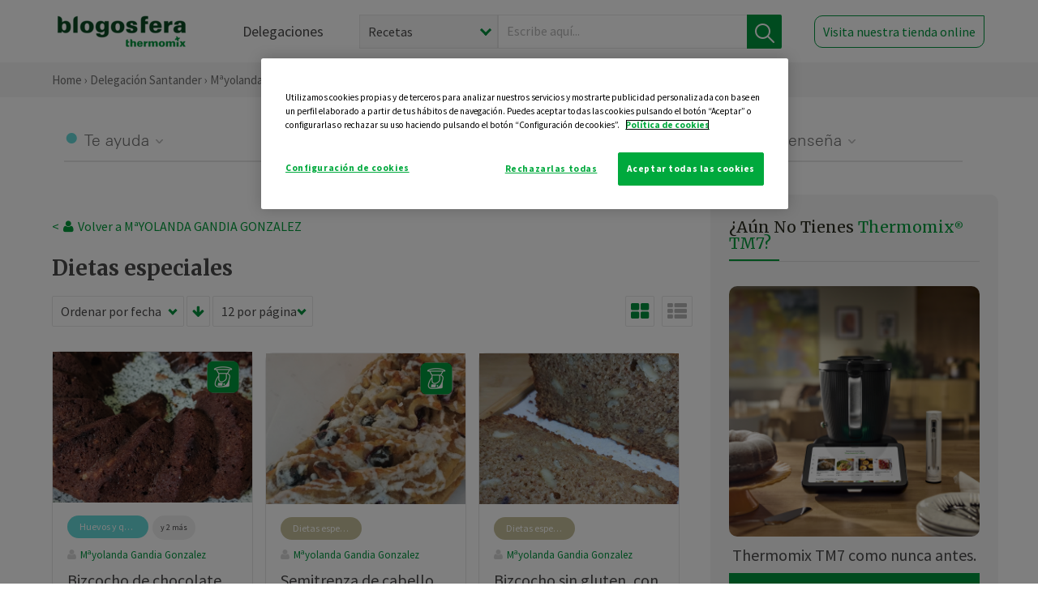

--- FILE ---
content_type: text/html; charset=UTF-8
request_url: https://thermomix-santander.es/yolanda-gandia/dietas-especiales/
body_size: 16403
content:
<!DOCTYPE html><html lang="es" xmlns="http://www.w3.org/1999/xhtml"><head> <script type="application/ld+json"> { "@context": "http://schema.org", "@type": "Organization", "name": "Blogosfera Thermomix", "url": "https://blogosferathermomix.es/", "logo": "https://blogosferathermomix.es/images/frontend/corporative/logo.png" } </script><script type="text/javascript" src="https://cdn.cookielaw.org/consent/a5142454-b0c7-4b12-b9db-3bb0a1f7983c/OtAutoBlock.js" ></script><script src="https://cdn.cookielaw.org/scripttemplates/otSDKStub.js" data-document-language="true" type="text/javascript" charset="UTF-8" data-domain-script="a5142454-b0c7-4b12-b9db-3bb0a1f7983c" ></script><script type="text/javascript">function OptanonWrapper() { }</script><script>(function(w,d,s,l,i){w[l]=w[l]||[];w[l].push({'gtm.start':new Date().getTime(),event:'gtm.js'});var f=d.getElementsByTagName(s)[0],j=d.createElement(s),dl=l!='dataLayer'?'&l='+l:'';j.async=true;j.src='//www.googletagmanager.com/gtm.js?id='+i+dl;f.parentNode.insertBefore(j,f);})(window,document,'script','dataLayer','GTM-WWJ4WMK');</script><meta charset="utf-8"><meta http-equiv="X-UA-Compatible" content="IE=edge"><meta name="viewport" content="width=device-width, initial-scale=1, user-scalable=no" /><title>Dietas especiales - Blog de MªYOLANDA GANDIA GONZALEZ de Thermomix&reg; Santander</title><meta name="description" content="Conoce de la mano de Blogosfera Thermomix&reg; y de MªYOLANDA GANDIA GONZALEZ las mejores recetas de Dietas especiales para hacer con tu Thermomix&reg; de manera fácil, cómoda y sencilla."/><meta property="og:type" content="website"/><meta property="og:site_name" content="Thermomix&reg; Santander"/><meta property="og:url" content="https://thermomix-santander.es/yolanda-gandia/dietas-especiales/"/><meta property="og:title" content="Dietas especiales - Blog de MªYOLANDA GANDIA GONZALEZ de Thermomix&reg; Santander"/><meta property="og:description" content="Conoce de la mano de Blogosfera Thermomix&reg; y de MªYOLANDA GANDIA GONZALEZ las mejores recetas de Dietas especiales para hacer con tu Thermomix&reg; de manera fácil, cómoda y sencilla."/><meta name="twitter:card" content="summary"/><meta name="twitter:site" content="@ThermomixESP"/><meta name="twitter:title" content="Dietas especiales - Blog de MªYOLANDA GANDIA GONZALEZ de Thermomix&reg; Santander"/><meta name="twitter:description" content="Conoce de la mano de Blogosfera Thermomix&reg; y de MªYOLANDA GANDIA GONZALEZ las mejores recetas de Dietas especiales para hacer con tu Thermomix&reg; de manera fácil, cómoda y sencilla."/><meta name="twitter:url" content="https://thermomix-santander.es/yolanda-gandia/dietas-especiales/"/><meta itemprop="name" content="Dietas especiales de MªYOLANDA GANDIA GONZALEZ"><meta itemprop="description" content="Conoce de la mano de Blogosfera Thermomix&reg; y de MªYOLANDA GANDIA GONZALEZ las mejores recetas de Dietas especiales para hacer con tu Thermomix&reg; de manera fácil, cómoda y sencilla."><meta property="og:locale" content="es_ES"/><link rel="canonical" href="https://thermomix-santander.es/yolanda-gandia/dietas-especiales/"/><meta property="og:image" content="http://blogosferathermomix.betaroiup.com/images/frontend/corporative/logo.png"/><meta name="twitter:image" content="http://blogosferathermomix.betaroiup.com/images/frontend/corporative/logo.png"/><!--[if lt IE 9]><script src="https://oss.maxcdn.com/libs/html5shiv/3.7.0/html5shiv.js"></script><script src="https://oss.maxcdn.com/libs/respond.js/1.4.2/respond.min.js"></script><![endif]--><meta name="csrf-token" content="B3xuugvuRbmJh9nosUX1GnXzlnADJZ6Cg2AJYtNr"><link rel="shortcut icon" href="https://thermomix-santander.es/images/frontend/favicon.ico" /><link rel="icon" href="https://thermomix-santander.es/images/frontend/favicon.ico" /><script> window.Laravel = {"csrfToken":"B3xuugvuRbmJh9nosUX1GnXzlnADJZ6Cg2AJYtNr"} </script> <link href="https://thermomix-santander.es/css/frontend/plugins/jquery/jquery-ui.min.css?version=1.3.0" rel="stylesheet" /> <link href="https://thermomix-santander.es/css/frontend/plugins/bootstrap/bootstrap.css?version=1.3.0" rel="stylesheet" /> <link href="https://thermomix-santander.es/css/frontend/plugins/owl-carousel/css/owl.carousel.min.css?version=1.3.0" rel="stylesheet" /> <link href="https://thermomix-santander.es/css/frontend/plugins/owl-carousel/css/owl.theme.default.min.css?version=1.3.0" rel="stylesheet" /> <link href="https://thermomix-santander.es/css/frontend/corporative/../font-awesome/css/font-awesome.min.css?version=1.3.0" rel="stylesheet" /> <link href="https://thermomix-santander.es/css/frontend/corporative/animate.min.css?version=1.3.0" rel="stylesheet" /> <link href="https://thermomix-santander.es/css/frontend/corporative/icomoon.css?version=1.3.0" rel="stylesheet" /> <link href="https://thermomix-santander.es/css/frontend/corporative/styles.css?version=1.3.0" rel="stylesheet" /> <script> var app = [];var lang = "js_interface";var secure_url = "\/\/blogosferathermomix.es";var constant_base_url = "\/\/blogosferathermomix.es\/";var base_url = "https:\/\/thermomix-santander.es";var locale = "es";var is_mobile = false; </script> <!--[if lt IE 9]> <script src="https://oss.maxcdn.com/libs/html5shiv/3.7.0/html5shiv.js"></script> <script src="https://oss.maxcdn.com/libs/respond.js/1.4.2/respond.min.js"></script> <![endif]--> <script>window.onPreSubmitForm = function (callback, formId) {window.onSubmitRecaptcha = function (token) {var responseRecaptcha = $('.g-recaptcha-response').val(token);$("#"+formId).append(responseRecaptcha);callback(formId);grecaptcha.reset();};grecaptcha.execute();};</script><script src="https://www.google.com/recaptcha/api.js" async defer></script> </head><body id="page-top"><div id="container_loading" style="visibility: hidden; opacity : 0;"><div id="spinner"></div></div><noscript><iframe src="//www.googletagmanager.com/ns.html?id=GTM-WWJ4WMK"height="0" width="0" style="display:none;visibility:hidden"></iframe></noscript> <nav id="mainNav" class="navbar navbar-default navbar-custom navbar-fixed-top desktop-view"> <div class="container-fluid container-resolution header-container-align"> <div class="navbar-header page-scroll"> <a class="navbar-brand page-scroll" href="https://blogosferathermomix.es/"> <img src="https://cdn.blogsthermomix.es/images/frontend/corporative/logo.png" alt="Blogosfera Thermomix®"> </a> </div> <div class="collapse navbar-collapse main-nav-list" id="bs-navbar-collapse-1"> <ul class="nav navbar-nav navbar-right"> <li> <a class="page-scroll EventTraker link-delegaciones" data-category="Menu|Superior|Delegaciones | https://thermomix-santander.es/yolanda-gandia/dietas-especiales" data-action="Click" data-label="GoTo | https://blogosferathermomix.es/delegaciones-thermomix/" href="https://blogosferathermomix.es/delegaciones-thermomix/">Delegaciones</a> </li> <li id="globalSearchDesktop"> <div> <form action="https://thermomix-santander.es/search" id="search-box" method="post"> <div class="form-search" style="display: flex; width: 100%"> <div class="content-select"> <select name="filter_search" id="filter_search"> <option value="post" >Recetas</option> <option value="advisor" >Agentes Comerciales</option> <option value="area" >Delegaciones</option> <option value="new" >Noticias</option> </select> <i></i> </div> <div class="content-input"> <input type="text" value="" name="term" id="term" placeholder="Escribe aquí... " class="input-text" required> <button style="background-color: #00913d" class="button-search EventTraker" data-category="Buscador | https://thermomix-santander.es/yolanda-gandia/dietas-especiales" data-action="Click" data-label="Submit" type="submit"> <span class=" EventTraker" data-category="Buscador | https://thermomix-santander.es/yolanda-gandia/dietas-especiales" data-action="Click" data-label="Submit"> <img id="search-global-icon" src="https://cdn.blogsthermomix.es/images/frontend/corporative/search-icon.png" alt="Busca receta, agente o delegación" class=" EventTraker" data-category="Buscador | https://thermomix-santander.es/yolanda-gandia/dietas-especiales" data-action="Click" data-label="Submit"> </span> <span id="search_global_spinner"></span> </button> </div> <input type="hidden" name="_token" id="_token" value="B3xuugvuRbmJh9nosUX1GnXzlnADJZ6Cg2AJYtNr"> </div> </form></div> </li> <li class="buy-now-button"> <a class="page-scroll btn-secondary EventTraker btn-visit-store" data-category="Menu|Superior|Visitar | https://thermomix-santander.es/yolanda-gandia/dietas-especiales" data-action="Click" data-label="GoTo | https://vorwerk.com/es/es/productos/tienda-online?advisorID=ET00084886" href="https://vorwerk.com/es/es/productos/tienda-online?advisorID=ET00084886" target="_blank">Visita nuestra tienda online</a> </li> </ul> </div> </div> </nav> <nav class="navbar responsive-view"> <div class="main-menu-responsive"> <a class="delegations-button" href="https://blogosferathermomix.es/delegaciones-thermomix/"><img src="https://cdn.blogsthermomix.es/images/frontend/corporative/ico-delegacion-movil.svg" alt="icon-delegation-mobile" class="ico-delegacion"></a> <a class="navbar-brand page-scroll" href="https://blogosferathermomix.es/"><img src="https://cdn.blogsthermomix.es/images/frontend/corporative/logo.png" alt="Blogosfera Thermomix®" class="logo-movil"></a> <div class="open-tool-search"><img src="https://cdn.blogsthermomix.es/images/frontend/corporative/ico-lupa-movil.svg" alt="icon-lupa-mobile" class="ico-search active"> <img src="https://cdn.blogsthermomix.es/images/frontend/corporative/close-search.svg" alt="icon-close-search" class="fa fa-times"></div> </div> <div class="list-items-responsive"> <div> <form action="https://thermomix-santander.es/search" id="search-box" method="post"> <div class="form-search" style="display: flex; width: 100%"> <div class="content-select"> <select name="filter_search" id="filter_search"> <option value="post" >Recetas</option> <option value="advisor" >Agentes Comerciales</option> <option value="area" >Delegaciones</option> <option value="new" >Noticias</option> </select> <i></i> </div> <div class="content-input"> <input type="text" value="" name="term" id="term" placeholder="Escribe aquí... " class="input-text" required> <button style="background-color: #00913d" class="button-search EventTraker" data-category="Buscador | https://thermomix-santander.es/yolanda-gandia/dietas-especiales" data-action="Click" data-label="Submit" type="submit"> <span class=" EventTraker" data-category="Buscador | https://thermomix-santander.es/yolanda-gandia/dietas-especiales" data-action="Click" data-label="Submit"> <img id="search-global-icon" src="https://cdn.blogsthermomix.es/images/frontend/corporative/search-icon.png" alt="Busca receta, agente o delegación" class=" EventTraker" data-category="Buscador | https://thermomix-santander.es/yolanda-gandia/dietas-especiales" data-action="Click" data-label="Submit"> </span> <span id="search_global_spinner"></span> </button> </div> <input type="hidden" name="_token" id="_token" value="B3xuugvuRbmJh9nosUX1GnXzlnADJZ6Cg2AJYtNr"> </div> </form></div> </div> </nav> <div class="header-print"> <div class="row"> <div class="col-12"> <img src="https://cdn.blogsthermomix.es/images/frontend/corporative/logo.png" alt="logo"> </div> </div> </div> <section class="main-content content-post home-delegado"> <div class="main-breadcrumb"> <div class="container-fluid container-resolution"> <h3> <a href="https://blogosferathermomix.es/" class="EventTraker" data-category="Breadcrumb | https://thermomix-santander.es/yolanda-gandia/dietas-especiales" data-action="Click" data-label="GoTo | https://blogosferathermomix.es/">Home</a> &rsaquo; <a href="https://thermomix-santander.es" class="EventTraker" data-category="Breadcrumb | https://thermomix-santander.es/yolanda-gandia/dietas-especiales" data-action="Click" data-label="GoTo | https://thermomix-santander.es">Delegación Santander</a> &rsaquo; <a href="https://thermomix-santander.es/yolanda-gandia" class="EventTraker" data-category="Breadcrumb | https://thermomix-santander.es/yolanda-gandia/dietas-especiales" data-action="Click" data-label="GoTo | https://thermomix-santander.es/yolanda-gandia">Mªyolanda Gandia Gonzalez</a> &rsaquo; Dietas especiales </h3> </div></div> <div class="container-fluid container-resolution"> <div class="row"> <div class="col-12 col-lg-12 col-menu-categorias"> <div class="categorias-blog-new"> <div class="col-categorias"> <div class="cat-title" id="cat-22">Te ayuda</div> <ul class="sub-categorias" id="subcat-22"> <li> <a href="https://thermomix-santander.es/yolanda-gandia/legumbres-y-platos-de-cuchara/">Legumbres y platos de cuchara</a></li> <li> <a href="https://thermomix-santander.es/yolanda-gandia/pastas-y-arroces/">Pastas y arroces</a></li> <li> <a href="https://thermomix-santander.es/yolanda-gandia/carnes-y-aves/">Carnes y aves</a></li> <li> <a href="https://thermomix-santander.es/yolanda-gandia/pescados-y-mariscos/">Pescados y mariscos</a></li> <li> <a href="https://thermomix-santander.es/yolanda-gandia/huevos-y-quesos/">Huevos y quesos</a></li> </ul> </div> <div class="col-categorias"> <div class="cat-title" id="cat-23">Te cuida</div> <ul class="sub-categorias" id="subcat-23"> <li> <a href="https://thermomix-santander.es/yolanda-gandia/verduras-hortalizas-ensaladas/">Verduras, hortalizas y ensaladas</a></li> <li> <a href="https://thermomix-santander.es/yolanda-gandia/sopas-y-cremas/">Sopas y cremas</a></li> <li> <a href="https://thermomix-santander.es/yolanda-gandia/dietas-especiales/">Dietas especiales</a></li> <li> <a href="https://thermomix-santander.es/yolanda-gandia/coccion-varoma/">Cocción en varoma</a></li> </ul> </div> <div class="col-categorias"> <div class="cat-title" id="cat-24">Te inspira</div> <ul class="sub-categorias" id="subcat-24"> <li> <a href="https://thermomix-santander.es/yolanda-gandia/postres-y-dulces/">Postres y dulces</a></li> <li> <a href="https://thermomix-santander.es/yolanda-gandia/masas-panes-reposteria/">Masas, panes y repostería</a></li> <li> <a href="https://thermomix-santander.es/yolanda-gandia/aperitivos-entrantes-tapas/">Aperitivos, entrantes y tapas</a></li> <li> <a href="https://thermomix-santander.es/yolanda-gandia/salsas-y-guarniciones/">Salsas y guarniciones</a></li> <li> <a href="https://thermomix-santander.es/yolanda-gandia/bebidas/">Bebidas</a></li> <li> <a href="https://thermomix-santander.es/yolanda-gandia/navidad/">Navidad</a></li> </ul> </div> <div class="col-categorias"> <div class="cat-title" id="cat-25">Te enseña</div> <ul class="sub-categorias" id="subcat-25"> <li> <a href="https://thermomix-santander.es/yolanda-gandia/noticias/">Noticias Blog</a></li> <li> <a href="https://thermomix-santander.es/yolanda-gandia/trucos-thermomix/">Trucos</a></li> <li> <a href="https://thermomix-santander.es/yolanda-gandia/tecnicas-basicas/">Técnicas básicas</a></li> <li> <a href="https://thermomix-santander.es/yolanda-gandia/confiteria-y-conservas/">Confitería y conservas</a></li> <li> <a href="https://thermomix-santander.es/yolanda-gandia/alimentacion-infantil/">Alimentación infantil</a></li> </ul> </div> </div> </div> </div> <div class="row container-delegacion no-menu-categories"> <div class="col-lg-8 col-md-8 col-sm-12 col-xs-12 wrapper-content"> <div style="margin-top: 20px"> <div class="main-breadcrumb-new"> <a href="https://thermomix-santander.es/yolanda-gandia" class="link-goback EventTraker" >< <i class="fa fa-user" aria-hidden="true"></i> Volver a MªYOLANDA GANDIA GONZALEZ</a> </div> </div> <h1 class="title-category">Dietas especiales</h1> <section class="posts-filters"> <form id="filtersPostsList" method="post"> <div class="form-group box-select"> <div class="content-select-filter"> <select name="sort_by" id="sort_by"> <option value="pub_date" selected>Ordenar por fecha</option> <option value="title" >Ordenar por nombre</option> <option value="likes_count" >Ordenar por likes</option> </select> <i></i> </div> <button type="button" id="btn_sort" value="desc" class="btn-sort"> <i class="fa fa-arrow-down" aria-hidden="true"></i> </button> <div class="content-select-filter"> <select name="show_quantity" id="show_quantity"> <option value="12" selected>12 por página</option> <option value="24" >24 por página</option> <option value="48" >48 por página</option> </select> <i></i> </div> </div> <div class="form-group box-btn-vista"> <button type="button" id="btn_full" class="active-view-format full-view"> <i class="fa fa-square" aria-hidden="true"></i> </button> <button type="button" id="btn_grid" class="active-view-format grid-view" value="grid"> <i class="fa fa-th-large" aria-hidden="true"></i> </button> <button type="button" id="btn_list" class=" list-view" value="list"> <i class="fa fa-th-list" aria-hidden="true"></i> </button> </div> <input type="hidden" name="_token" id="_token" value="B3xuugvuRbmJh9nosUX1GnXzlnADJZ6Cg2AJYtNr"> <input type="hidden" value="desc" name="value_sort" id="value_sort"> <input type="hidden" value="grid" name="value_view_format" id="value_view_format"> <input type="hidden" value="223" name="filters_blog_id" id="filters_blog_id"> <input type="hidden" value="" name="value_search_global" id="value_search_global"> </form></section> <div id="posts-list"> <section class="new-posts-list"> <div class="carrusel-item grid"> <button type="button" class="btn-modal-cookidoo-grid btn-modal-grid" onclick="getInfoRecipe('https://thermomix-santander.es/yolanda-gandia/huevos-y-quesos/bizcocho-de-chocolate-sin-gluten/')" data-post-id="eyJpdiI6IlwvYnNTVnhiRE1nQUtJbVhjSTUzWjZ3PT0iLCJ2YWx1ZSI6IlBIRFpsV0lyN09qRXVtZWRsQks4R0E9PSIsIm1hYyI6IjU5ZWU1ZmJjNWUwN2Y4M2NhMjEyOGM3MmU4ZTdmZjM4MjZlZTBkNzM1Y2QzNTE2NTFhYWQyZTU5OTBjMGYwYzYifQ==" data-action="post_card_btn" data-origin-action="postsList"><img src="https://cdn.blogsthermomix.es/images/frontend/corporative/ico-thermomix-new.png" alt="icon-cookidoo" /></button> <div class="img-container"> <a class="a-zoom EventTraker" data-category="RecetaDestacada | https://thermomix-santander.es/yolanda-gandia/dietas-especiales" data-action="Click" data-label="GoTo | https://thermomix-santander.es/yolanda-gandia/huevos-y-quesos/bizcocho-de-chocolate-sin-gluten/" href="https://thermomix-santander.es/yolanda-gandia/huevos-y-quesos/bizcocho-de-chocolate-sin-gluten/"> <img class="img-responsive EventTraker" data-category="RecetaDestacada | https://thermomix-santander.es/yolanda-gandia/dietas-especiales" data-action="Click" data-label="GoTo | https://thermomix-santander.es/yolanda-gandia/huevos-y-quesos/bizcocho-de-chocolate-sin-gluten/" src="https://cdn.blogsthermomix.es/dynamic_content/images/posts/5a898d0ff7218fe41959c25064c00602.jpg" alt="Bizcocho de chocolate sin gluten"></a> </div> <div class="contenido"> <div class="categorias" style="display: flex"> <div class="categoria huevos-y-quesos" style="background-color:#67d9d9"> <a href="https://thermomix-santander.es/yolanda-gandia/huevos-y-quesos/">Huevos y quesos</a> </div> <button id="btn_categories_desktop" type="button" onclick="openModalCategories(105130)" style="border:none;border-radius:15px;font-size: 10px;margin-left:5px;" hidden>y 2 más</button> <button id="btn_categories_mobile" type="button" onclick="openModalCategories(105130)" style="border:none;border-radius:15px;font-size: 10px;margin-left:5px;" hidden>+ 2</button> <div id="modal-post-105130" class="modal-post-categories" hidden role="dialog"> <div class="content"> <button type="button" class="close" style="margin-left: 5px" onclick="closeModalCategories(105130)"> <img src="https://thermomix-santander.es/images/frontend/corporative/close-search.svg" alt="" /> </button> <div style="display: flex"> <div class="categoria postres-y-dulces" style="background-color:#F7E18C; margin: 3px;"> <a href="https://thermomix-santander.es/yolanda-gandia/postres-y-dulces/">Postres y dulces</a> </div> <div class="categoria dietas-especiales" style="background-color:#C6C09B; margin: 3px;"> <a href="https://thermomix-santander.es/yolanda-gandia/dietas-especiales/">Dietas especiales</a> </div> </div> </div></div> </div> <p><a href="https://thermomix-santander.es/yolanda-gandia/" class="link-author">Mªyolanda Gandia Gonzalez</a></p> <h3 class="title"> <a class="EventTraker" data-category="RecetaDestacada | https://thermomix-santander.es/yolanda-gandia/dietas-especiales" data-action="Click" data-label="GoTo | https://thermomix-santander.es/yolanda-gandia/huevos-y-quesos/bizcocho-de-chocolate-sin-gluten/" href="https://thermomix-santander.es/yolanda-gandia/huevos-y-quesos/bizcocho-de-chocolate-sin-gluten/">Bizcocho de chocolate sin gluten</a> </h3> <div class="actions"> <div class="area"><i class="fa fa-map-marker" aria-hidden="true"></i> Santander </div> <button class="like-review " > <span class="likes" id="num_likes"> 4 </span> <input type="hidden" class="post_id" value="eyJpdiI6Ik1BUzZoN2xQYkwwNVVMMUhDdGgxRnc9PSIsInZhbHVlIjoiUU9RRlVzSElIN2pVZzdqVmpLbjFcL0E9PSIsIm1hYyI6ImUyOWViY2IwYzM4MGYwMjEwMjZkZWU5NjU0MTVkOTNkNmIwMGUwMmI1ZjMzYTk2YTA4MGI5ZDhkNDUwY2U4NTAifQ=="> <input type="hidden" class="advisor_id" value="eyJpdiI6InRySld6blwvbTEzVFpmcUNSR0ZaSmJBPT0iLCJ2YWx1ZSI6IlJWTjF0cFdaTGVHMTlHUkZNWFwvbldRPT0iLCJtYWMiOiI2MzI0ODE3MmY1MjZkYWEzNjM2ZTZhY2IzNzY0ODExMmJkNDY0M2QxY2ExYWM4NzNlOWRlNmY2OThlOWI2MTkzIn0="> </button> </div> </div> </div> <div class="carrusel-item grid"> <button type="button" class="btn-modal-cookidoo-grid btn-modal-grid" onclick="getInfoRecipe('https://thermomix-santander.es/yolanda-gandia/dietas-especiales/semitrenza-de-cabello-de-angel-nueces-y-arandanos-sin-gluten/')" data-post-id="eyJpdiI6ImdUeXVJXC9ISjVkMTBvUUNYTndTWHlnPT0iLCJ2YWx1ZSI6Imc3MURBekk5SWRGXC9MMWEyWHRjT09nPT0iLCJtYWMiOiJiYTliN2VhZTI3MTFlNWJlZDQ3ODFiODE3YzEzMjRkOWI3NTcwZTgyYmMwNmY5YTRiMmFiOTQyMGRlNDM4NTlkIn0=" data-action="post_card_btn" data-origin-action="postsList"><img src="https://cdn.blogsthermomix.es/images/frontend/corporative/ico-thermomix-new.png" alt="icon-cookidoo" /></button> <div class="img-container"> <a class="a-zoom EventTraker" data-category="RecetaDestacada | https://thermomix-santander.es/yolanda-gandia/dietas-especiales" data-action="Click" data-label="GoTo | https://thermomix-santander.es/yolanda-gandia/dietas-especiales/semitrenza-de-cabello-de-angel-nueces-y-arandanos-sin-gluten/" href="https://thermomix-santander.es/yolanda-gandia/dietas-especiales/semitrenza-de-cabello-de-angel-nueces-y-arandanos-sin-gluten/"> <img class="img-responsive EventTraker" data-category="RecetaDestacada | https://thermomix-santander.es/yolanda-gandia/dietas-especiales" data-action="Click" data-label="GoTo | https://thermomix-santander.es/yolanda-gandia/dietas-especiales/semitrenza-de-cabello-de-angel-nueces-y-arandanos-sin-gluten/" src="https://cdn.blogsthermomix.es/dynamic_content/images/posts/eecef3555277a3979e6e79a61d935529.jpg" alt="Semitrenza de cabello de ángel, nueces y arándanos sin gluten"></a> </div> <div class="contenido"> <div class="categorias" style="display: flex"> <div class="categoria dietas-especiales" style="background-color:#C6C09B"> <a href="https://thermomix-santander.es/yolanda-gandia/dietas-especiales/">Dietas especiales</a> </div> </div> <p><a href="https://thermomix-santander.es/yolanda-gandia/" class="link-author">Mªyolanda Gandia Gonzalez</a></p> <h3 class="title"> <a class="EventTraker" data-category="RecetaDestacada | https://thermomix-santander.es/yolanda-gandia/dietas-especiales" data-action="Click" data-label="GoTo | https://thermomix-santander.es/yolanda-gandia/dietas-especiales/semitrenza-de-cabello-de-angel-nueces-y-arandanos-sin-gluten/" href="https://thermomix-santander.es/yolanda-gandia/dietas-especiales/semitrenza-de-cabello-de-angel-nueces-y-arandanos-sin-gluten/">Semitrenza de cabello de ángel, nueces y arándanos sin gluten</a> </h3> <div class="actions"> <div class="area"><i class="fa fa-map-marker" aria-hidden="true"></i> Santander </div> <button class="like-review " > <span class="likes" id="num_likes"> 2 </span> <input type="hidden" class="post_id" value="eyJpdiI6IjdVZ2lpME04MzhFR20wajdVQ1BVS1E9PSIsInZhbHVlIjoidmtGa1wvN0VaajFnQXNZQmR2XC9LXC9YQT09IiwibWFjIjoiYTJlNmU3NmE1ZDA0MzE3NDcxYzcxYjBhNmI1NDI1NTAyMDEzOGQyNzkyNWQyNjE5YmE1MjUyYTg3MDc2Yjc0YiJ9"> <input type="hidden" class="advisor_id" value="eyJpdiI6InpYVnpvd1Q3djNYWnRocWRiNXY5dmc9PSIsInZhbHVlIjoiQzU4WDVUeWtaSVwvZzVoUnVFWE9YT3c9PSIsIm1hYyI6ImQwNmUyZTEwZjlmYTE2NTdlZTZhZDFjNzY1MzY3NmNjYTY4YjI1MzZmYmU0MmU0YzdjY2VlNjM2MmRlMDk0ZjgifQ=="> </button> </div> </div> </div> <div class="carrusel-item grid"> <div class="img-container"> <a class="a-zoom EventTraker" data-category="RecetaDestacada | https://thermomix-santander.es/yolanda-gandia/dietas-especiales" data-action="Click" data-label="GoTo | https://thermomix-santander.es/yolanda-gandia/dietas-especiales/bizcocho-sin-gluten-con-higos-manzana-y-anacardos/" href="https://thermomix-santander.es/yolanda-gandia/dietas-especiales/bizcocho-sin-gluten-con-higos-manzana-y-anacardos/"> <img class="img-responsive EventTraker" data-category="RecetaDestacada | https://thermomix-santander.es/yolanda-gandia/dietas-especiales" data-action="Click" data-label="GoTo | https://thermomix-santander.es/yolanda-gandia/dietas-especiales/bizcocho-sin-gluten-con-higos-manzana-y-anacardos/" src="https://cdn.blogsthermomix.es/dynamic_content/images/posts/d397f631b2c9a67b3b31ba47d48a54df83381.png" alt="Bizcocho sin gluten, con higos, manzana y anacardos."></a> </div> <div class="contenido"> <div class="categorias" style="display: flex"> <div class="categoria dietas-especiales" style="background-color:#C6C09B"> <a href="https://thermomix-santander.es/yolanda-gandia/dietas-especiales/">Dietas especiales</a> </div> </div> <p><a href="https://thermomix-santander.es/yolanda-gandia/" class="link-author">Mªyolanda Gandia Gonzalez</a></p> <h3 class="title"> <a class="EventTraker" data-category="RecetaDestacada | https://thermomix-santander.es/yolanda-gandia/dietas-especiales" data-action="Click" data-label="GoTo | https://thermomix-santander.es/yolanda-gandia/dietas-especiales/bizcocho-sin-gluten-con-higos-manzana-y-anacardos/" href="https://thermomix-santander.es/yolanda-gandia/dietas-especiales/bizcocho-sin-gluten-con-higos-manzana-y-anacardos/">Bizcocho sin gluten, con higos, manzana y anacardos.</a> </h3> <div class="actions"> <div class="area"><i class="fa fa-map-marker" aria-hidden="true"></i> Santander </div> <button class="like-review " > <span class="likes" id="num_likes"> 3 </span> <input type="hidden" class="post_id" value="eyJpdiI6IlBjdFZDeDZLd1c5XC95WE42eHhPcjVnPT0iLCJ2YWx1ZSI6Im0yZlFUMVJSQ0hHa1ZoeVd1UUJ6SXc9PSIsIm1hYyI6IjZiNjcwODhjNGFjYzc0MTI2ZTFiMmQwNjViZGZkYjMzZDE2ZDI5ZGI1NzQ1MTc2NzYyMmFiYjNlYjY3ZjNkNGQifQ=="> <input type="hidden" class="advisor_id" value="eyJpdiI6IjJcL1FmMWU4Qks2S1gwemFkVGJSVDJBPT0iLCJ2YWx1ZSI6ImdcL1JTRmEzQUpZVnRIRXozOXFQcldnPT0iLCJtYWMiOiI1MTBlYWJiZGM2OWIyMzBiNTE4ZGM4Yzg4NDQxMzUwZTZmZDU1MmI1MTk3Yjk1OGI5ODcxMDA3NWJlODMxNGFmIn0="> </button> </div> </div> </div> <div class="carrusel-item grid"> <div class="img-container"> <a class="a-zoom EventTraker" data-category="RecetaDestacada | https://thermomix-santander.es/yolanda-gandia/dietas-especiales" data-action="Click" data-label="GoTo | https://thermomix-santander.es/yolanda-gandia/dietas-especiales/noodles-de-arroz-con-salsa-orienta-sin-gluten/" href="https://thermomix-santander.es/yolanda-gandia/dietas-especiales/noodles-de-arroz-con-salsa-orienta-sin-gluten/"> <img class="img-responsive EventTraker" data-category="RecetaDestacada | https://thermomix-santander.es/yolanda-gandia/dietas-especiales" data-action="Click" data-label="GoTo | https://thermomix-santander.es/yolanda-gandia/dietas-especiales/noodles-de-arroz-con-salsa-orienta-sin-gluten/" src="https://cdn.blogsthermomix.es/dynamic_content/images/posts/266f41314e4a320fe9838fb9f2bb697683099.png" alt="Noodles de arroz con salsa orienta sin gluten"></a> </div> <div class="contenido"> <div class="categorias" style="display: flex"> <div class="categoria dietas-especiales" style="background-color:#C6C09B"> <a href="https://thermomix-santander.es/yolanda-gandia/dietas-especiales/">Dietas especiales</a> </div> </div> <p><a href="https://thermomix-santander.es/yolanda-gandia/" class="link-author">Mªyolanda Gandia Gonzalez</a></p> <h3 class="title"> <a class="EventTraker" data-category="RecetaDestacada | https://thermomix-santander.es/yolanda-gandia/dietas-especiales" data-action="Click" data-label="GoTo | https://thermomix-santander.es/yolanda-gandia/dietas-especiales/noodles-de-arroz-con-salsa-orienta-sin-gluten/" href="https://thermomix-santander.es/yolanda-gandia/dietas-especiales/noodles-de-arroz-con-salsa-orienta-sin-gluten/">Noodles de arroz con salsa orienta sin gluten</a> </h3> <div class="actions"> <div class="area"><i class="fa fa-map-marker" aria-hidden="true"></i> Santander </div> <button class="like-review " > <span class="likes" id="num_likes"> 4 </span> <input type="hidden" class="post_id" value="eyJpdiI6IkQrWTlCTk5weEZ3RlBjUXNWQXU1SUE9PSIsInZhbHVlIjoiMmJFMmg1YnNqNHV5YjlNV01rcUdyUT09IiwibWFjIjoiMDEyYzdkNDg4ZmVjNzk5MWYzZjExMzQzZGU5MTI0NGRlNTQ2MDZmYTUyNTUzNmM5ZDgxMmYzODQyY2YyNTc5YiJ9"> <input type="hidden" class="advisor_id" value="eyJpdiI6Ikg4OWVuVCtTdEg1OGxMcmphUlJsZ3c9PSIsInZhbHVlIjoiV0NWOG1sRjFuekFZSXg3bjl2aTYyQT09IiwibWFjIjoiMjczZDU4NWQ3NzMwZjA4N2VkZmNlZDBmODVlOTU2YmE0MzMzMzFhODA1MjBkYTU2ZTExZjBmZDZmMTYyNTVlYyJ9"> </button> </div> </div> </div> <div class="carrusel-item grid"> <div class="img-container"> <a class="a-zoom EventTraker" data-category="RecetaDestacada | https://thermomix-santander.es/yolanda-gandia/dietas-especiales" data-action="Click" data-label="GoTo | https://thermomix-santander.es/yolanda-gandia/dietas-especiales/espirales-de-centeno-un-plato-rico-con-thermomix/" href="https://thermomix-santander.es/yolanda-gandia/dietas-especiales/espirales-de-centeno-un-plato-rico-con-thermomix/"> <img class="img-responsive EventTraker" data-category="RecetaDestacada | https://thermomix-santander.es/yolanda-gandia/dietas-especiales" data-action="Click" data-label="GoTo | https://thermomix-santander.es/yolanda-gandia/dietas-especiales/espirales-de-centeno-un-plato-rico-con-thermomix/" src="https://cdn.blogsthermomix.es/dynamic_content/images/posts/5aaff64d09ee6c4646888f68fd4c42f81622581022.png" alt="Espirales de centeno un plato rico con Thermomix&reg; "></a> </div> <div class="contenido"> <div class="categorias" style="display: flex"> <div class="categoria dietas-especiales" style="background-color:#C6C09B"> <a href="https://thermomix-santander.es/yolanda-gandia/dietas-especiales/">Dietas especiales</a> </div> </div> <p><a href="https://thermomix-santander.es/yolanda-gandia/" class="link-author">Mªyolanda Gandia Gonzalez</a></p> <h3 class="title"> <a class="EventTraker" data-category="RecetaDestacada | https://thermomix-santander.es/yolanda-gandia/dietas-especiales" data-action="Click" data-label="GoTo | https://thermomix-santander.es/yolanda-gandia/dietas-especiales/espirales-de-centeno-un-plato-rico-con-thermomix/" href="https://thermomix-santander.es/yolanda-gandia/dietas-especiales/espirales-de-centeno-un-plato-rico-con-thermomix/">Espirales de centeno un plato rico con Thermomix&reg; </a> </h3> <div class="actions"> <div class="area"><i class="fa fa-map-marker" aria-hidden="true"></i> Santander </div> <button class="like-review " > <span class="likes" id="num_likes"> 0 </span> <input type="hidden" class="post_id" value="eyJpdiI6IkhoUHdcL0x4RFJDNDFJaW9JWUNWMzlRPT0iLCJ2YWx1ZSI6ImRtWDB1R0VDbWlwdmU1Y1JvaUlnUGc9PSIsIm1hYyI6ImQwODY3NTU3MDE5NzEzM2Q1OTcwNmUzOGFkODE1MjMyZDI5MmI0N2I4MDU5NWE4ZmI5ZDllNjM5YzQ4ODljYWYifQ=="> <input type="hidden" class="advisor_id" value="eyJpdiI6Ik9ydVB0cnlQUHlBQ21YQXBxM084VGc9PSIsInZhbHVlIjoielpoOFh2ODVuUldpeTNBNGI0ZUJtQT09IiwibWFjIjoiZjFjZTFjMDRhMGNlMWQwNjRkNWJiMTFjMmI4OTNiMTA3MTgwNjQzZTMzNTVmNmRlNmUzMzUzNjQzNWM3MGIxZSJ9"> </button> </div> </div> </div> <div class="carrusel-item grid"> <div class="img-container"> <a class="a-zoom EventTraker" data-category="RecetaDestacada | https://thermomix-santander.es/yolanda-gandia/dietas-especiales" data-action="Click" data-label="GoTo | https://thermomix-santander.es/yolanda-gandia/dietas-especiales/resumen-del-taller-personalizado-pasta-sin-gluten-solicitalo/" href="https://thermomix-santander.es/yolanda-gandia/dietas-especiales/resumen-del-taller-personalizado-pasta-sin-gluten-solicitalo/"> <img class="img-responsive EventTraker" data-category="RecetaDestacada | https://thermomix-santander.es/yolanda-gandia/dietas-especiales" data-action="Click" data-label="GoTo | https://thermomix-santander.es/yolanda-gandia/dietas-especiales/resumen-del-taller-personalizado-pasta-sin-gluten-solicitalo/" src="https://cdn.blogsthermomix.es/dynamic_content/images/posts/b55f06e82ecf12857dddc4b77c64ed8a82805.png" alt="Resumen del taller personalizado "pasta sin gluten" solicitalo"></a> </div> <div class="contenido"> <div class="categorias" style="display: flex"> <div class="categoria dietas-especiales" style="background-color:#C6C09B"> <a href="https://thermomix-santander.es/yolanda-gandia/dietas-especiales/">Dietas especiales</a> </div> </div> <p><a href="https://thermomix-santander.es/yolanda-gandia/" class="link-author">Mªyolanda Gandia Gonzalez</a></p> <h3 class="title"> <a class="EventTraker" data-category="RecetaDestacada | https://thermomix-santander.es/yolanda-gandia/dietas-especiales" data-action="Click" data-label="GoTo | https://thermomix-santander.es/yolanda-gandia/dietas-especiales/resumen-del-taller-personalizado-pasta-sin-gluten-solicitalo/" href="https://thermomix-santander.es/yolanda-gandia/dietas-especiales/resumen-del-taller-personalizado-pasta-sin-gluten-solicitalo/">Resumen del taller personalizado "pasta sin gluten" solicitalo</a> </h3> <div class="actions"> <div class="area"><i class="fa fa-map-marker" aria-hidden="true"></i> Santander </div> <button class="like-review " > <span class="likes" id="num_likes"> 0 </span> <input type="hidden" class="post_id" value="eyJpdiI6IjBLMnh4dVZqRXdNNTBRaXE3UWRWeFE9PSIsInZhbHVlIjoiVDNtQ2ttSUw3S016dXUzdEllWE0xQT09IiwibWFjIjoiMTk5N2ZjZTlmMDczMTEzYzAzOWQxZmQzNGE1Y2RhNjlhNDI1ZGU0YWUyNTdhMDVhNDViNGE2MmUzMDFkODQzOSJ9"> <input type="hidden" class="advisor_id" value="eyJpdiI6IlJSdnB5Z211ZXJ5bXEzYXNzMHNnOUE9PSIsInZhbHVlIjoiaTNLY1NiU0VMbHVkV0pSYW5cL1wvXC9tQT09IiwibWFjIjoiMGYyYWVhOTZiMDhiMzFlNmYzNzFjOWRiMDAxZTQyOWUxZmFjMGM2MTA1NTA4OTFiYmM4ZGM1N2I2YjVkOWEyMCJ9"> </button> </div> </div> </div> <div class="carrusel-item grid"> <div class="img-container"> <a class="a-zoom EventTraker" data-category="RecetaDestacada | https://thermomix-santander.es/yolanda-gandia/dietas-especiales" data-action="Click" data-label="GoTo | https://thermomix-santander.es/yolanda-gandia/dietas-especiales/pan-de-hamburguesa-para-celebrar-el-dia-del-celiaco/" href="https://thermomix-santander.es/yolanda-gandia/dietas-especiales/pan-de-hamburguesa-para-celebrar-el-dia-del-celiaco/"> <img class="img-responsive EventTraker" data-category="RecetaDestacada | https://thermomix-santander.es/yolanda-gandia/dietas-especiales" data-action="Click" data-label="GoTo | https://thermomix-santander.es/yolanda-gandia/dietas-especiales/pan-de-hamburguesa-para-celebrar-el-dia-del-celiaco/" src="https://cdn.blogsthermomix.es/media/Posts/list/9e97229de9add6de0a911cb865f4ca48.jpg" alt="Pan de hamburguesa para celebrar el día del celíaco."></a> </div> <div class="contenido"> <div class="categorias" style="display: flex"> <div class="categoria dietas-especiales" style="background-color:#C6C09B"> <a href="https://thermomix-santander.es/yolanda-gandia/dietas-especiales/">Dietas especiales</a> </div> </div> <p><a href="https://thermomix-santander.es/yolanda-gandia/" class="link-author">Mªyolanda Gandia Gonzalez</a></p> <h3 class="title"> <a class="EventTraker" data-category="RecetaDestacada | https://thermomix-santander.es/yolanda-gandia/dietas-especiales" data-action="Click" data-label="GoTo | https://thermomix-santander.es/yolanda-gandia/dietas-especiales/pan-de-hamburguesa-para-celebrar-el-dia-del-celiaco/" href="https://thermomix-santander.es/yolanda-gandia/dietas-especiales/pan-de-hamburguesa-para-celebrar-el-dia-del-celiaco/">Pan de hamburguesa para celebrar el día del celíaco.</a> </h3> <div class="actions"> <div class="area"><i class="fa fa-map-marker" aria-hidden="true"></i> Santander </div> <button class="like-review " > <span class="likes" id="num_likes"> 0 </span> <input type="hidden" class="post_id" value="eyJpdiI6InZwZVdiWWt5Y29HRjl6U2xqdWs0R2c9PSIsInZhbHVlIjoiU2tYZlZCeXFxVkdDTVBTUkVXazFVUT09IiwibWFjIjoiYzYwMDY1NTM1YWZlYjZiNDA2NTQ5YzMyNzM2ZTE3MjRhZTc3NjIzZjBhYzI3MmNmN2NmMDRiNGMzYzBiZGQyZiJ9"> <input type="hidden" class="advisor_id" value="eyJpdiI6ImorVk5qblh5b2dHXC9wNlwvZng5bWJcL0E9PSIsInZhbHVlIjoiOE1hQ3RkOU1qZ0lXR1lFQjBWMVEzdz09IiwibWFjIjoiMWJiM2VhOWFkNWU2OTQ3NTEyYzJmYmNiZTJkMWIyMDMyMTA0OGZlYjY0ZjZhYjJhMTRjYjVmOWYxNzQwNDRjMCJ9"> </button> </div> </div> </div> <div class="carrusel-item grid"> <div class="img-container"> <a class="a-zoom EventTraker" data-category="RecetaDestacada | https://thermomix-santander.es/yolanda-gandia/dietas-especiales" data-action="Click" data-label="GoTo | https://thermomix-santander.es/yolanda-gandia/dietas-especiales/cocina-asiatica-noodles-sin-gluten-con-langostinos-y-chalota/" href="https://thermomix-santander.es/yolanda-gandia/dietas-especiales/cocina-asiatica-noodles-sin-gluten-con-langostinos-y-chalota/"> <img class="img-responsive EventTraker" data-category="RecetaDestacada | https://thermomix-santander.es/yolanda-gandia/dietas-especiales" data-action="Click" data-label="GoTo | https://thermomix-santander.es/yolanda-gandia/dietas-especiales/cocina-asiatica-noodles-sin-gluten-con-langostinos-y-chalota/" src="https://cdn.blogsthermomix.es/dynamic_content/images/posts/87fa64800f8fd236e3c9903ec8dc1eec79109.png" alt="Cocina asiática: noodles sin gluten con langostinos y chalota"></a> </div> <div class="contenido"> <div class="categorias" style="display: flex"> <div class="categoria dietas-especiales" style="background-color:#C6C09B"> <a href="https://thermomix-santander.es/yolanda-gandia/dietas-especiales/">Dietas especiales</a> </div> </div> <p><a href="https://thermomix-santander.es/yolanda-gandia/" class="link-author">Mªyolanda Gandia Gonzalez</a></p> <h3 class="title"> <a class="EventTraker" data-category="RecetaDestacada | https://thermomix-santander.es/yolanda-gandia/dietas-especiales" data-action="Click" data-label="GoTo | https://thermomix-santander.es/yolanda-gandia/dietas-especiales/cocina-asiatica-noodles-sin-gluten-con-langostinos-y-chalota/" href="https://thermomix-santander.es/yolanda-gandia/dietas-especiales/cocina-asiatica-noodles-sin-gluten-con-langostinos-y-chalota/">Cocina asiática: noodles sin gluten con langostinos y chalota</a> </h3> <div class="actions"> <div class="area"><i class="fa fa-map-marker" aria-hidden="true"></i> Santander </div> <button class="like-review " > <span class="likes" id="num_likes"> 2 </span> <input type="hidden" class="post_id" value="eyJpdiI6IktDTTJBb1U4dFZhVXhscDF6YzdMbnc9PSIsInZhbHVlIjoiUDlIXC8yNEhFQjUrWGdTY1RGT3kyV3c9PSIsIm1hYyI6IjI3YzZlY2E2MzQ5MmZkMDI0ZjYxYzQzNmQyM2ExYTkyZDk5NmMyNDBiYjgxOWE0ZDFlMzhjZGY1MDI5MzliYTQifQ=="> <input type="hidden" class="advisor_id" value="eyJpdiI6ImxQMFwvTENtUklxVFoyVXR3dFBUUUVnPT0iLCJ2YWx1ZSI6IitGNlp3QWpic09MaXJQTldmNFNFZFE9PSIsIm1hYyI6ImJlY2ZjM2QyMzkyYTRmNDBjZjg4ZTRkNWY5OThjMjA1MmY3NjdmZWFkM2NjN2U5YmYwNzQ2YmYxNWNlMjQ2ODcifQ=="> </button> </div> </div> </div> <div class="carrusel-item grid"> <div class="img-container"> <a class="a-zoom EventTraker" data-category="RecetaDestacada | https://thermomix-santander.es/yolanda-gandia/dietas-especiales" data-action="Click" data-label="GoTo | https://thermomix-santander.es/yolanda-gandia/dietas-especiales/quiche-de-puerro-y-salmon-ahumado-sin-huevo/" href="https://thermomix-santander.es/yolanda-gandia/dietas-especiales/quiche-de-puerro-y-salmon-ahumado-sin-huevo/"> <img class="img-responsive EventTraker" data-category="RecetaDestacada | https://thermomix-santander.es/yolanda-gandia/dietas-especiales" data-action="Click" data-label="GoTo | https://thermomix-santander.es/yolanda-gandia/dietas-especiales/quiche-de-puerro-y-salmon-ahumado-sin-huevo/" src="https://cdn.blogsthermomix.es/dynamic_content/images/posts/c09ae3fbb170bfc005a65f1f7b3496441614118807.png" alt="Quiche de puerro y salmón ahumado sin huevo"></a> </div> <div class="contenido"> <div class="categorias" style="display: flex"> <div class="categoria dietas-especiales" style="background-color:#C6C09B"> <a href="https://thermomix-santander.es/yolanda-gandia/dietas-especiales/">Dietas especiales</a> </div> </div> <p><a href="https://thermomix-santander.es/yolanda-gandia/" class="link-author">Mªyolanda Gandia Gonzalez</a></p> <h3 class="title"> <a class="EventTraker" data-category="RecetaDestacada | https://thermomix-santander.es/yolanda-gandia/dietas-especiales" data-action="Click" data-label="GoTo | https://thermomix-santander.es/yolanda-gandia/dietas-especiales/quiche-de-puerro-y-salmon-ahumado-sin-huevo/" href="https://thermomix-santander.es/yolanda-gandia/dietas-especiales/quiche-de-puerro-y-salmon-ahumado-sin-huevo/">Quiche de puerro y salmón ahumado sin huevo</a> </h3> <div class="actions"> <div class="area"><i class="fa fa-map-marker" aria-hidden="true"></i> Santander </div> <button class="like-review " > <span class="likes" id="num_likes"> 1 </span> <input type="hidden" class="post_id" value="eyJpdiI6IkFIV1hZTVdzcWg0TWhZOGgxQ0NzTkE9PSIsInZhbHVlIjoiUWZMbitETm5NTmZSeE1sM2FpRlE0Zz09IiwibWFjIjoiYjlmYzRhMGI2ODNjMjZkZmIwNDZiOTkzMmE5ZTJjZGI1ZDgyNTUwODkxM2NiNzg0YWFmZmY2ODYxMmNjY2RhMCJ9"> <input type="hidden" class="advisor_id" value="eyJpdiI6IkhtVTJub1hFakZhNnRFYnlvOHQzRWc9PSIsInZhbHVlIjoiZHBJTjR5d0JNanFWWWtSTUE0MmZQZz09IiwibWFjIjoiMzc2YjhlMjQzZGRkYzdhM2UwNDIwNDM1ZWY0Yjg1MmQyZmMyZDk1NDgyYjRiZjM3NDI2ZTM2ODEzOGMzNGU3NSJ9"> </button> </div> </div> </div> <div class="carrusel-item grid"> <div class="img-container"> <a class="a-zoom EventTraker" data-category="RecetaDestacada | https://thermomix-santander.es/yolanda-gandia/dietas-especiales" data-action="Click" data-label="GoTo | https://thermomix-santander.es/yolanda-gandia/dietas-especiales/corazones-galentines-day-de-zanahoria-sin-gluten-sin-azucar-opcional-con-thermomix/" href="https://thermomix-santander.es/yolanda-gandia/dietas-especiales/corazones-galentines-day-de-zanahoria-sin-gluten-sin-azucar-opcional-con-thermomix/"> <img class="img-responsive EventTraker" data-category="RecetaDestacada | https://thermomix-santander.es/yolanda-gandia/dietas-especiales" data-action="Click" data-label="GoTo | https://thermomix-santander.es/yolanda-gandia/dietas-especiales/corazones-galentines-day-de-zanahoria-sin-gluten-sin-azucar-opcional-con-thermomix/" src="https://cdn.blogsthermomix.es/dynamic_content/images/posts/07412473cb549a3cdfd3628cea46661f71264.png" alt="Corazones Galentine´s Day de zanahoria (sin gluten sin azúcar opcional) con Thermomix&reg; "></a> </div> <div class="contenido"> <div class="categorias" style="display: flex"> <div class="categoria dietas-especiales" style="background-color:#C6C09B"> <a href="https://thermomix-santander.es/yolanda-gandia/dietas-especiales/">Dietas especiales</a> </div> </div> <p><a href="https://thermomix-santander.es/yolanda-gandia/" class="link-author">Mªyolanda Gandia Gonzalez</a></p> <h3 class="title"> <a class="EventTraker" data-category="RecetaDestacada | https://thermomix-santander.es/yolanda-gandia/dietas-especiales" data-action="Click" data-label="GoTo | https://thermomix-santander.es/yolanda-gandia/dietas-especiales/corazones-galentines-day-de-zanahoria-sin-gluten-sin-azucar-opcional-con-thermomix/" href="https://thermomix-santander.es/yolanda-gandia/dietas-especiales/corazones-galentines-day-de-zanahoria-sin-gluten-sin-azucar-opcional-con-thermomix/">Corazones Galentine´s Day de zanahoria (sin gluten sin azúcar opcional) con Thermomix&reg; </a> </h3> <div class="actions"> <div class="area"><i class="fa fa-map-marker" aria-hidden="true"></i> Santander </div> <button class="like-review " > <span class="likes" id="num_likes"> 4 </span> <input type="hidden" class="post_id" value="eyJpdiI6IktwNlRFeHZBTXFna2VENnpYaWVUS2c9PSIsInZhbHVlIjoiRk42U1pLeXRGZlZjTXpIQlFtTTE1Zz09IiwibWFjIjoiYmRlMDRiYThjYmQzOWRiODY5YzAxNDljYTBkNzFkNGVkYTRkNWIzMzk1YjZjOTAyMmNmMTNmNDVkNGZjYjA4OCJ9"> <input type="hidden" class="advisor_id" value="eyJpdiI6IlJQUVk3VURmM3dZb01vekxkamtzeFE9PSIsInZhbHVlIjoiWnF0VGhadkJmTzhLK25iaGh5bENVZz09IiwibWFjIjoiMWUxNDE0YzdkMmJlMDU1YWM0NzM1ZmExNmY4ZDMwOWE2MTQzMGU4NzA2MDkxYTMyZDJmNDgwOWY5NDQzOTQxZSJ9"> </button> </div> </div> </div> <div class="carrusel-item grid"> <div class="img-container"> <a class="a-zoom EventTraker" data-category="RecetaDestacada | https://thermomix-santander.es/yolanda-gandia/dietas-especiales" data-action="Click" data-label="GoTo | https://thermomix-santander.es/yolanda-gandia/dietas-especiales/nuggets-veganos/" href="https://thermomix-santander.es/yolanda-gandia/dietas-especiales/nuggets-veganos/"> <img class="img-responsive EventTraker" data-category="RecetaDestacada | https://thermomix-santander.es/yolanda-gandia/dietas-especiales" data-action="Click" data-label="GoTo | https://thermomix-santander.es/yolanda-gandia/dietas-especiales/nuggets-veganos/" src="https://cdn.blogsthermomix.es/dynamic_content/images/posts/673fc57f233d783353d95e5e6bde618763317.png" alt="Nuggets veganos"></a> </div> <div class="contenido"> <div class="categorias" style="display: flex"> <div class="categoria dietas-especiales" style="background-color:#C6C09B"> <a href="https://thermomix-santander.es/yolanda-gandia/dietas-especiales/">Dietas especiales</a> </div> </div> <p><a href="https://thermomix-santander.es/yolanda-gandia/" class="link-author">Mªyolanda Gandia Gonzalez</a></p> <h3 class="title"> <a class="EventTraker" data-category="RecetaDestacada | https://thermomix-santander.es/yolanda-gandia/dietas-especiales" data-action="Click" data-label="GoTo | https://thermomix-santander.es/yolanda-gandia/dietas-especiales/nuggets-veganos/" href="https://thermomix-santander.es/yolanda-gandia/dietas-especiales/nuggets-veganos/">Nuggets veganos</a> </h3> <div class="actions"> <div class="area"><i class="fa fa-map-marker" aria-hidden="true"></i> Santander </div> <button class="like-review " > <span class="likes" id="num_likes"> 1 </span> <input type="hidden" class="post_id" value="eyJpdiI6IjRKUmpQQXN6T3JIcG5nYlVuZnowa0E9PSIsInZhbHVlIjoiWlVBSnVmNiszWDZqd0d5OTlndStIZz09IiwibWFjIjoiYjExNTlkMjUyYjM0Nzk4YzNjODE2ODk2NWZkOGViODUxNjI5ODFmMzNiOGRkNTQ0YWFhNGUxYWU0MWZiNDczYiJ9"> <input type="hidden" class="advisor_id" value="eyJpdiI6ImZmWlA2UEplcEViRHBXd1lHQTZCbFE9PSIsInZhbHVlIjoiTEZcL0RhZFE3ck9QaUtPQVwvOUt5V3FnPT0iLCJtYWMiOiIzZTk4MDljMDM4ZWRmYTc1NjRlMjM5ODk5NWY2ODZkNjdkOGQ3ODZkZmRmYjY2ZDFiZDQ0Njk4MTY0ZWJjNjQ3In0="> </button> </div> </div> </div> <div class="carrusel-item grid"> <div class="img-container"> <a class="a-zoom EventTraker" data-category="RecetaDestacada | https://thermomix-santander.es/yolanda-gandia/dietas-especiales" data-action="Click" data-label="GoTo | https://thermomix-santander.es/yolanda-gandia/dietas-especiales/tarta-de-maiz-con-crema-de-mascarpone-sin-gluten/" href="https://thermomix-santander.es/yolanda-gandia/dietas-especiales/tarta-de-maiz-con-crema-de-mascarpone-sin-gluten/"> <img class="img-responsive EventTraker" data-category="RecetaDestacada | https://thermomix-santander.es/yolanda-gandia/dietas-especiales" data-action="Click" data-label="GoTo | https://thermomix-santander.es/yolanda-gandia/dietas-especiales/tarta-de-maiz-con-crema-de-mascarpone-sin-gluten/" src="https://cdn.blogsthermomix.es/media/Posts/list/0bbcc547e5cd4e34736983bbd129e112.jpg" alt="Tarta de maíz con crema de mascarpone sin gluten"></a> </div> <div class="contenido"> <div class="categorias" style="display: flex"> <div class="categoria dietas-especiales" style="background-color:#C6C09B"> <a href="https://thermomix-santander.es/yolanda-gandia/dietas-especiales/">Dietas especiales</a> </div> </div> <p><a href="https://thermomix-santander.es/yolanda-gandia/" class="link-author">Mªyolanda Gandia Gonzalez</a></p> <h3 class="title"> <a class="EventTraker" data-category="RecetaDestacada | https://thermomix-santander.es/yolanda-gandia/dietas-especiales" data-action="Click" data-label="GoTo | https://thermomix-santander.es/yolanda-gandia/dietas-especiales/tarta-de-maiz-con-crema-de-mascarpone-sin-gluten/" href="https://thermomix-santander.es/yolanda-gandia/dietas-especiales/tarta-de-maiz-con-crema-de-mascarpone-sin-gluten/">Tarta de maíz con crema de mascarpone sin gluten</a> </h3> <div class="actions"> <div class="area"><i class="fa fa-map-marker" aria-hidden="true"></i> Santander </div> <button class="like-review " > <span class="likes" id="num_likes"> 2 </span> <input type="hidden" class="post_id" value="eyJpdiI6IjA0R1l1dktvbnBKMVlhRnZDZWlwcWc9PSIsInZhbHVlIjoiU3hwUGMrOTIxd3ZPMFwvNzhXMU1xTmc9PSIsIm1hYyI6ImNmMDUwYWUyZTdmMzU0ODU1YmQ3MTJkOTA1ZmE1ZDJmM2Y0OTI4OTc2NzlmYTkwZGJmMTZiMjMzODg4MWI5ZjgifQ=="> <input type="hidden" class="advisor_id" value="eyJpdiI6ImFnRFFQbjk2Q1JJZ3BcL2x5MXl5UjVnPT0iLCJ2YWx1ZSI6Ikh5cEJkeDROQThob0pocW4rMm9hcVE9PSIsIm1hYyI6Ijk4NTc0ZmZjODg3MzQyNWE0OWI5NDM3ODNjYjY0Zjc2MWMzMDY4YzI4NzI5MGEzYjFlN2FjMmVlNDEzODNkMGEifQ=="> </button> </div> </div> </div> <ul class="pagination"> <li class="disabled"><span>&laquo;</span></li> <li class="active"><span>1</span></li> <li><a href="https://thermomix-santander.es/yolanda-gandia/dietas-especiales?sortBy=pub_date&amp;valueSort=desc&amp;valueSearch=&amp;valueViewFormat=grid&amp;showQuantity=12&amp;page=2">2</a></li> <li><a href="https://thermomix-santander.es/yolanda-gandia/dietas-especiales?sortBy=pub_date&amp;valueSort=desc&amp;valueSearch=&amp;valueViewFormat=grid&amp;showQuantity=12&amp;page=2" rel="next">&raquo;</a></li> </ul> <ul class="pagination pagination-movil"> <li class="disabled"><span>Anterior</span></li> <li><a href="https://thermomix-santander.es/yolanda-gandia/dietas-especiales?sortBy=pub_date&amp;valueSort=desc&amp;valueSearch=&amp;valueViewFormat=grid&amp;showQuantity=12&amp;page=2" rel="next">Siguiente</a></li> </ul> </section><div id="ImportRecipeCookidoo" class="modal-cookidoo" role="dialog" hidden> <div class="content"> <button type="button" class="close"><img src="https://cdn.blogsthermomix.es/images/frontend/corporative/close-search.svg" alt="icon-close" /></button> <div class="content-box"> <h4>EXPORTAR LA RECETA A TU COOKIDOO®</h4> <p>Si te gusta la receta y la quieres en tu Thermomix® expórtala a Cookidoo® siguiendo estos pasos:</p> <ol> <li> <p><b>1.</b> Pulsa en el botón para copiar la URL de la receta:</p> </li> <li id="copy_link"> <button id="btn_copy_link" type="button" onclick="copyLinkRecipeList()" data-action="copy_url_btn"> <img src="https://cdn.blogsthermomix.es/images/frontend/corporative/link.svg" alt="icon-link" /> Copia aquí URL </button> </li> <li> <p><b>2.</b> Pulsa en "Exportar receta" para ir a la página de Cookidoo®, y después pincha en el botón "+" e "importar" para pegar la URL.</p> <a class="btn-import" href="https://cookidoo.es/created-recipes/es-ES" target="_blank" data-action="export_recipe_btn">Exportar receta</a> </li> </ol> </div> </div></div> </div> </div> <aside class="aside col-lg-4 col-md-4 col-sm-12 col-xs-12"> <div class="aside-wrapper-content"> <script type="text/javascript"> var currentMeetingLink; var intervalJQ = setInterval(function(){ if(typeof jQuery !== 'undefined' && jQuery !== null){ clearInterval(intervalJQ); initModal(jQuery); } }, 300); function initModal($){ $('#ModalRegistrant').on('show.bs.modal', function (e) { var id = currentMeetingLink.attr('data-id'); var logo = currentMeetingLink.attr('data-logo'); id = id.split('-'); $('#registrantForm').find('#meetingId').val(id[0]); $('#registrantForm').find('#occurrenceId').val(id[1]); if(logo != ''){ $('#registrantForm').parents(".modal-content:first").find('.logo-patrocinador-form:first').show(); $('#registrantForm').parents(".modal-content:first").find('.logo-patrocinador-form:first').attr("src", logo); }else{ $('#registrantForm').parents(".modal-content:first").find('.logo-patrocinador-form:first').hide(); } }); $('#ModalRegistrant').on('hidden.bs.modal', function (e) { $('#success-response').hide(); $('#error-response').hide(); $('#registrantForm').find('#meetingId').val(''); $('#registrantForm').find('#occurrenceId').val(''); $('#registrantForm').parents(".modal-content:first").find('.logo-patrocinador-form:first').attr("src", ''); }); $('.registrant-request').on('click', function(){ currentMeetingLink = $(this); $('#ModalRegistrant').modal('show'); }); var validator = $('#registrantForm').validate({ ignore : "", debug : false, errorElement : 'span', errorClass : 'text-danger', submitHandler : function(){ var responseElement = $('#registrantForm').find("[id^='g-recaptcha-response']"); var responseElementId = responseElement.attr('id'); var idArr = responseElementId.split('-'); var grecaptchaId = 0; if(idArr.length == 4){ var grecaptchaId = idArr[idArr.length - 1]; } var response = responseElement.val(); if(response.length == 0){ $('#captcha-message').show(); }else{ $('#captcha-message').hide(); $("#save_registrant").attr('disabled', 'disabled'); $.ajax( { url: $('#registrantForm').attr('action'), dataType : 'json', method : 'POST', data: $('#registrantForm').formSerialize(), success : function(data){ if(data.status == 'ok'){ $('#registrantForm').find('input[type=text]').val(''); $('#registrantForm').find('input[type=email]').val(''); $('#registrantForm').find('input[type=number]').val(''); $('#registrantForm').find('select[id=is_customer]').val('not'); $('#registrantForm').find('select[id=is_invited]').val('not'); $('#registrantForm').find('input[type=checkbox]').prop('checked', false); $('#success-response').html(data.message); $('#success-response').show(); $('#error-response').hide(); }else{ $('#success-response').hide(); $('#error-response').html(data.message); $('#error-response').show(); } $("#save_registrant").removeAttr("disabled"); grecaptcha.reset(grecaptchaId); } } ); } } }); $("#save_registrant").on('click', function(){ $('#registrantForm').submit(); }); $("#is_invited").on('change', function(){ if ($("#is_invited").val() === 'yes'){ $('#inviting_agent_name').removeClass('hide'); $('#inviting_agent_name').attr('required', true); }else{ $('#inviting_agent_name').addClass('hide'); $('#inviting_agent_name').removeAttr('required'); } }); } </script> <div class="box-demostracion"> <h3 style="font-size: 19px">¿Aún no tienes <span>Thermomix<sup style="font-size: 10px">®</sup> TM7?</span></h3> <div class="border-green"></div> <br> <div class="img-holder"> <img src="https://cdn.blogsthermomix.es/dynamic_content/images/buy_banner/02edf4502cc994460b684378c5254c34.png" class="img-promo-sidebar" alt=""> </div> <p>Thermomix TM7 como nunca antes.</p> <a data-category="Promotions/Editions|Sidebar|Comprar | https://thermomix-santander.es/yolanda-gandia/dietas-especiales" data-action="Click" data-label="GoTo | https://www.vorwerk.com/es/es/productos/thermomix/thermomix-tm7?advisorID=ET00084886" href="https://www.vorwerk.com/es/es/productos/thermomix/thermomix-tm7?advisorID=ET00084886">Comprar</a> </div> <div class="users-info talleres-destacados"> <h3>Productos <span>destacados</span></h3> <div class="border-green"></div> <div class="productos-grid"> <div class="item"> <div class="img-destacado"> <img src="https://cdn.blogsthermomix.es/dynamic_content/images/featured_products/c23bd9f23d51024d98ad24a2ad87a5c9.png" alt="Accesorio cubrecuchillas y pelador"> </div> <div class="grid-content"> <div class="tag-vacio"></div> <h4><a href="https://www.vorwerk.com/es/es/s/shop/thermomix-cubrecuchillas-pelador?utm_source=blogosfera&amp;utm_medium=banner&amp;utm_campaign=productosblogosfera" target="_blank">Accesorio cubrecuchillas y pelador</a></h4> <a href="https://www.vorwerk.com/es/es/s/shop/thermomix-cubrecuchillas-pelador?utm_source=blogosfera&amp;utm_medium=banner&amp;utm_campaign=productosblogosfera" target="_blank" class="btn-tienda">Ir a la tienda</a> </div> </div> <div class="item"> <div class="img-destacado"> <img src="https://cdn.blogsthermomix.es/dynamic_content/images/featured_products/4207da8f88eb09c9043513f374bf73cf.png" alt="Thermomix ® Sensor"> </div> <div class="grid-content"> <div class="tag-vacio"></div> <h4><a href="https://www.vorwerk.com/es/es/shop/thermomix-sensor-1" target="_blank">Thermomix ® Sensor</a></h4> <a href="https://www.vorwerk.com/es/es/shop/thermomix-sensor-1" target="_blank" class="btn-tienda">Ir a la tienda</a> </div> </div> <div class="item"> <div class="img-destacado"> <img src="https://cdn.blogsthermomix.es/dynamic_content/images/featured_products/d66ad0da797d96eea7ed4949f784ed4d.png" alt="Bandeja de aluminio para pizzas 30cm"> </div> <div class="grid-content"> <div class="tag-vacio"></div> <h4><a href="https://www.vorwerk.com/es/es/shop/bandeja-de-aluminio-pizzas-30-cm" target="_blank">Bandeja de aluminio para pizzas 30cm</a></h4> <a href="https://www.vorwerk.com/es/es/shop/bandeja-de-aluminio-pizzas-30-cm" target="_blank" class="btn-tienda">Ir a la tienda</a> </div> </div> <div class="item"> <div class="img-destacado"> <img src="https://cdn.blogsthermomix.es/dynamic_content/images/featured_products/f113dec8debb6e3c77a35d22504a366f.png" alt="Varoma® Casserole"> </div> <div class="grid-content"> <div class="tag-vacio"></div> <h4><a href="https://www.vorwerk.com/es/es/shop/varoma-casserole" target="_blank">Varoma® Casserole</a></h4> <a href="https://www.vorwerk.com/es/es/shop/varoma-casserole" target="_blank" class="btn-tienda">Ir a la tienda</a> </div> </div> </div> <div class="claim-productos-destacados"> <h5><a href="https://www.vorwerk.com/es/es/s/shop/productos/thermomix/c/thermomix?utm_source=Blogosfera&utm_medium=banner&utm_campaign=productosblogosfera" target="_blank">Visita nuestra tienda online <img src="https://cdn.blogsthermomix.es/images/frontend/corporative/logo-vorwerk.png" alt="logo-vorwerk"></a> </h5> </div> </div> <div class="aside-map sep"> <h3>delegación <span>Santander</span></h3> <div class="border-green"></div> <div class="col-lg-12 address-map"> <div class="col-lg-1 col-xs-1 no-padding"> <i class="fa fa-phone"></i> </div> <div class="col-lg-11 col-xs-11 "> <p> Calle Isla de Cuba, 1 Esq. Calle Jerónimo sainz de la maza - 39008 </p> <p class="phone"> 942 371 440 </p> </div> </div> <div id="gmap" data-address="Calle Isla de Cuba, 1 Esq. Calle Jerónimo sainz de la maza - 39008 " data-lat="43.457656" data-long="-3.826777" style="position: relative; overflow: hidden;"> <iframe width="100%" height="300" src="" frameborder="0" scrolling="no" marginheight="0" marginwidth="0" style="margin-top:0;"></iframe> </div></div> </div> </aside> </div> </div> <div class="icon-whatsapp"> <a data-toggle="modal" data-target="#ModalWhatsappMeForm"> <i class="fa fa-whatsapp"></i> </a> </div> </section> <div id="ModalWhatsappMeForm" class="modal fade modal-action" role="dialog"> <div class="modal-dialog modal-lg"> <div class="modal-content "> <div class="modal-header " style="border: none;"> <button type="button" class="close" data-dismiss="modal">&times;</button> </div> <div class="modal-body "> <div class="modal-container"> <div class="row"> <div class="col-md-6 col-12 col-img col-img-agente"> <img src="https://thermomix-santander.es/images/frontend/corporative/bg-modal-agente.jpg" alt="" class="img-responsive" /> </div> <div class="col-md-6 col-12 col-txt"> <h3>¿Quieres hablar con <span>Mªyolanda Gandia Gonzalez</span> por Whatsapp?</h3> <p>Indica tu nombre y teléfono y podrás escribirme directamente</p> <div class="box-form" style="margin-left: 15px;"><form data-pre-submit="onPreSubmitForm" class="user-ask" name="whatsappMeForm" id="whatsappMeForm" action="https://thermomix-santander.es/api/advisor-contact" method="post" novalidate data-validation="validate" role="form"><div class="row control-group col-lg-12 col-sm-6"><div class="form-group "><input type="text" class="form-control " placeholder="Nombre" id="name" name="name" validation="required:true" value=""> </div> </div><div class="row control-group col-lg-12 col-sm-6"><div class="form-group "><input type="text" class="form-control " placeholder="Teléfono *" id="phone" name="phone" validation="required:true numberPhone:true" value=""> </div> </div><div class="row control-group col-lg-12 col-md-12 col-sm-12 privacy checkbox"><div class="form-group "><p>En Vorwerk trataremos tus datos para gestionar la consulta realizada. Puedes ejercer tus derechos de acceso, rectificación, cancelación, oposición, limitación del tratamiento y portabilidad escribiéndonos a protecciondedatos@vorwerk.es. Más información en la<a href="https://www.vorwerk.com/es/es/c/home/general/politica-privacidad"title="Política de Privacidad" target="_blank"> Política de Privacidad.</a></p><label><input type="checkbox" id="legals1" name="legals1" validation="required:true" >Autorizo el tratamiento de mis datos personales para el envío de comunicaciones comerciales sobre productos o servicios de Vorwerk España.</label> </div> </div><div class="row control-group col-lg-12 col-md-12 col-sm-12 privacy checkbox"><div class="form-group "><label><input type="checkbox" id="legals" name="legals" validation="required:true" >Acepto el envío de mis datos personales para permitir a Vorwek ponerse en contacto conmigo.</label> </div> </div><input type="hidden" id="advisor_id" name="advisor_id" value="eyJpdiI6ImhYZ2ZlNmlXZW1FamJaRm40STQwVlE9PSIsInZhbHVlIjoiN0RLWktLVm9nd2ZXaXQwelFrVjkyUT09IiwibWFjIjoiYTBlNDI2MjM5MDFkYzU0NDQ5MjBlMjNjYWZkYzBkN2ZmNzhhNjc4NzVlNmY1ODU2ODcyZTE1YWQ2YzViMTI5MSJ9"><input type="hidden" id="advisor_name" name="advisor_name" value="MªYOLANDA GANDIA GONZALEZ"><input type="hidden" id="advisor_email" name="advisor_email" value="gandia.gonzalez.yolanda@ithermomix.es"><input type="hidden" id="advisor_phone" name="advisor_phone" value="654932741"><input type="hidden" id="blog_id" name="blog_id" value="eyJpdiI6ImRVZTNsNlZ5WWJpc1Z1XC9NazZcLzhmUT09IiwidmFsdWUiOiJ5Qzh0Nm1SVjJ4cWVqSlBUdXRmWEdnPT0iLCJtYWMiOiJkODA1Y2IxMDVmMGQwNzA3MzE3MjhiOGRlODY3NWEzZjUzZmVmODg5M2I3MWE3MGU0NDFkYzJkYTM4NWRhZDM5In0="><input type="hidden" id="area_id" name="area_id" value="eyJpdiI6IkdUWlNOVWVTVFplRWlHRTZCYlR0Umc9PSIsInZhbHVlIjoianoxcUNNK0hOK1dIZ1Vsb1FIYkh2UT09IiwibWFjIjoiZGI5ODg5YmUwNTIwZGVkMzM0NGQ4YWU4OWUzZDMzMzFlZjY4OGYwOGQxYWI2MmNkNDY0OTM2NTYwODBjNjM4MCJ9"><input type="hidden" id="area_name" name="area_name" value="Santander"> <div class="clearfix"></div> <div id="error_response"></div> <div class="row "> <div class="form-group col-xs-12 "> <button type="submit" class="btn btn-primary btn-md ask-button tracker-button-form">Contactar</button> </div> </div><input type="hidden" name="fid" id="fid" value="eyJpdiI6IkxhYjlhNHNkbmY2NGRPQ2hhc1BoWkE9PSIsInZhbHVlIjoiMUthZllBbU1Oc0J1aGJ3eHRlZDZGdz09IiwibWFjIjoiZTgxZGE5NTU2NzZhNmY5MWI0YTcxNzQ2ODYxNjA5YzUwOGIyZWNlNmMxZjk5MTUyNTM3YzAwZWY5M2EwNmJkOSJ9"/><input type="hidden" name="sid" id="sid" value="eyJpdiI6InEzVVBuR0VsZXpWalE5NDRYbFlHbmc9PSIsInZhbHVlIjoiZldwRTdzVWFlN2JUN2FBNnZtekNqZz09IiwibWFjIjoiOTYxZDU0N2E5Y2Q5ZjZmNmE0ZDBkMzQ0YjI4NDM2YWJhYTMxMTM0NzU2YWQ4ZDA1Y2U1YjFmNjBmNjI0MzFkZSJ9"/><input type="hidden" name="bid" id="bid" value="eyJpdiI6ImVYZ21hajRmZWlpd1RsQnZmWkVSRlE9PSIsInZhbHVlIjoiWnRwem10ck1ucG80emRXRklvUjJvZz09IiwibWFjIjoiZjI1OGY5M2UxNWE4OTcwZDlmOWQxZmEzNGRlZTU5MWRkYzJiMjFlMmRlYzcyYTA4NzNhMjFjNDVkMWZkMDdiYyJ9"/><input type="hidden" name="has_captcha" id="has_captcha" value="1"/><input type="hidden" name="referral" id="referral" value=""/><input type="hidden" name="_token" value="B3xuugvuRbmJh9nosUX1GnXzlnADJZ6Cg2AJYtNr"></form> <div class="alert fade in alert-success" id="successwhatsappMeForm" style="display: none"></div></div> </div> </div> </div> </div> </div> </div> </div> <footer> <div class="footer-above"> <div class="container-fluid container-resolution"> <div class="row row-main"> <div class="col-lg-5 col-md-5 col-sm-12 col-xs-12 col-visita"> <img src="https://cdn.blogsthermomix.es/images/frontend/corporative/img-footer-desk.png" alt="img-footer-desk" class="img-responsive img-desktop" /> <img src="https://cdn.blogsthermomix.es/images/frontend/corporative/img-footer-movil.png" alt="img-footer-movil" class="img-responsive img-movil" /> <div class="box-visita"> <img src="https://cdn.blogsthermomix.es/images/frontend/corporative/logo-footer-new.png" alt="logo-footer-new" class="img-responsive logo-footer" /> <p>Visita nuestra tienda online donde podrás encontrar promociones, repuestos, libros y más</p> <a href="https://www.vorwerk.com/es/es/s/shop/productos/thermomix/c/thermomix?utm_source=Blogosfera&utm_medium=banner&utm_campaign=productosblogosfera" class="btn btn-footer" target="_blank">Tienda Thermomix®</a> </div> </div> <div class="col-lg-7 col-md-7 col-sm-12 col-xs-12"> <div class="row"> <div class="col-lg-6 col-md-6 col-sm-6 col-xs-12 footer-contact-info"> <h4>Si tienes dudas llámanos</h4> <a class="phone-number" href="tel:918 31 19 12">918 31 19 12</a> <p>Lunes a viernes de 9:00 a 20:00</p> <p><br></p> </div> <div class="col-lg-6 col-md-6 col-sm-6 col-xs-12 footer-rrss"> <h4>Nuestras redes sociales</h4> <ul class="list-unstyled"> <li><a target="_blank" href="https://www.facebook.com/ThermomixSpain"><img src="https://cdn.blogsthermomix.es/images/frontend/corporative/footer-facebook-new.svg" alt="icon-facebook" class="img-responsive ico-rrss" style="height: 45px;" /></a></li> <li><a target="_blank" href="http://youtube.com/thermomixespana"><img src="https://cdn.blogsthermomix.es/images/frontend/corporative/footer-youtube-new.svg" alt="icon-youtube" class="img-responsive ico-rrss" style="height: 45px;" /></a></li> <li><a target="_blank" href="https://instagram.com/thermomixespana?igshid=YmMyMTA2M2Y="><img src="https://cdn.blogsthermomix.es/images/frontend/corporative/footer-instagram.svg" alt="icon-instagram" class="img-responsive ico-rrss" style="height: 45px;" /></a></li> <li><a target="_blank" href="https://www.tiktok.com/@thermomix_espana?_t=8ZVlzXrH3Ir&amp;_r=1"><img src="https://cdn.blogsthermomix.es/images/frontend/corporative/footer-tik-tok.svg" alt="icon-tiktok" class="img-responsive ico-rrss" style="height: 45px;" /></a></li> </ul> </div> </div> </div> </div> </div> </div> <div class="footer-middle"> <div class="container-fluid container-resolution"> <div class="row main-categories-footer"> <div class="col-lg-3 col-md-3 col-sm-3 col-xs-12 site-categories-footer"> <h4 class="title-footer">Blogosfera</h4> <ul class="list-unstyled"> <li><a rel=&quot;nofollow&quot; href="https://blogosferathermomix.es/delegaciones-thermomix/" class=" EventTraker" data-category="Footer|Delegaciones | https://thermomix-santander.es/yolanda-gandia/dietas-especiales" data-action="Click" data-label="GoTo | https://blogosferathermomix.es/delegaciones-thermomix/">Blogs por provincia</a></li> <li><a rel=&quot;nofollow&quot; target="_blank" href="https://blogosferathermomix.es/thermomixporelmundo/">Thermomix® por el mundo</a></li> <li><a rel=&quot;nofollow&quot; target="_blank" href="https://blogosferathermomix.es/trucosdecocinathermomix/">Trucos de cocina Thermomix®</a></li> <li><a rel=&quot;nofollow&quot; target="_blank" href="https://blogosferathermomix.es/elblogdethermomix/">El blog oficial de Thermomix®</a></li> </ul> </div> <div class="col-lg-3 col-md-3 col-sm-3 col-xs-12 site-categories-footer"> <h4 class="title-footer">thermomix® </h4> <ul class="list-unstyled"> <li><a target="_blank" rel="nofollow" href="https://www.vorwerk.com/es/es/c/home/productos/thermomix">Qué es Thermomix&reg;</a></li> <li><a target="_blank" rel="nofollow" href="https://www.vorwerk.com/es/es/c/home/productos/thermomix/robot-de-cocina">Robot Thermomix&reg;</a></li> <li><a target="_blank" rel="nofollow" href="https://www.vorwerk.com/es/es/c/home/productos/thermomix/robot-de-cocina">Funciones</a></li> <li><a target="_blank" rel="nofollow" href="https://www.vorwerk.com/es/es/c/home/trabaja-con-nosotros/thermomix">Empleo</a></li> <li><a target="_blank" rel="nofollow" href="https://www.vorwerk.com/es/es/c/home/ayuda/thermomix/contacto">Contacto</a></li> </ul> </div> <div class="col-lg-3 col-md-3 col-sm-3 col-xs-12 site-categories-footer"> <h4 class="title-footer">Cocinar con thermomix®</h4> <ul class="list-unstyled"> <li><a target="_blank" rel="nofollow" href="https://www.recetario.es/">Recetario</a></li> <li><a target="_blank" rel="nofollow" href="https://www.vorwerk.com/es/es/shop/categorias/thermomix/libros-recetas">Libros de cocina</a></li> <li><a target="_blank" rel="nofollow" href="https://www.vorwerk.com/es/es/c/home/ayuda/thermomix/preguntas-frecuentes">Preguntas Frecuentes</a></li> </ul> </div> <div class="col-lg-3 col-md-3 col-sm-3 col-xs-12 site-categories-footer"> <h4 class="title-footer">Descubre thermomix®</h4> <ul class="list-unstyled"> <li><a target="_blank" rel="nofollow" href="http://blogosferathermomix.es/comprar-thermomix/">Consigue tu Thermomix&reg;</a></li> <li><a target="_blank" rel="nofollow" href="https://www.vorwerk.com/es/es/s/shop/productos/thermomix/c/thermomix">Tienda Thermomix&reg;</a></li> <li><a target="_blank" rel="nofollow" href="https://www.thermomixmagazine.com/">Thermomix&reg; Magazine</a></li> <li><a target="_blank" rel="nofollow" href="https://cookidoo.es/vorwerkWebapp/">Cookidoo&reg;</a></li> </ul> </div> <div class="col-lg-3 col-md-3 col-sm-3 col-xs-12 site-categories-footer"> <h4 class="title-footer">Otros links</h4> <ul class="list-unstyled"> <li><a target="_blank" rel="nofollow" href="https://www.vorwerk.com/es/es/c/home/trabaja-con-nosotros/thermomix">Vente a nuestro equipo</a></li> <li><a target="_blank" rel="nofollow" href="/sitemap">Sitemap</a></li> <li><a target="_blank" rel="nofollow" href="/delegaciones-thermomix">Delegaciones</a></li> </ul> </div> </div> </div> </div> <div class="footer-below"> <div class="container-fluid container-resolution"> <div class="row"> <div class="col-lg-4 col-md-3 col-sm-12 col-xs-12 copyright"> <p>© Blogosfera thermomix - 2026</p> </div> <div class="col-lg-8 col-md-9 col-sm-12 col-xs-12 site-info"> <ul class="list-unstyled"> <li><a target="_blank" id="privacy-link" href="https://www.vorwerk.com/es/es/c/home/general/politica-privacidad">Política de privacidad</a></li> <li><a target="_blank" id="cookies-link" href="https://www.vorwerk.com/es/es/c/home/general/politica-cookies">Política de cookies</a></li> <li><a target="_blank" href="https://www.ithermomix.es/plataforma/web/portalcorporativo/condiciones">Condiciones de uso</a></li> <li><a target="_blank" href="https://www.vorwerk.com/es/es/c/home/general/informacion-legal">Información legal</a></li> </ul> </div> <div class="col-lg-3 col-md-2 col-sm-12 col-xs-12 rrss pull-right"> </div> </div> </div> </div></footer> <div class="footer-print"> <div class="row"> <div class="col-6"> <img src="https://cdn.blogsthermomix.es/images/frontend/corporative/logo-footer-print.png" alt="logo-footer" width="200" height="auto"> </div> <div class="col-6 text-right"> <h5>SI TIENES DUDAS LLÁMANOS</h5> <h4>918 31 19 12</h4> </div> </div> </div> <div id="ModalRegistrant" class="modal fade " role="dialog"> <div class="modal-dialog modal-lg"> <div class="modal-content "> <div class="modal-header "> <button type="button" class="close" data-dismiss="modal">&times;</button> <h1>REGISTRO EN TALLER</h1> </div> <div class="modal-body "> <form id="registrantForm" class="contact-grid-form" method="POST" action="https://thermomix-santander.es/api/webinar-teams-add-registrant"> <div class="row control-group col-lg-12"> <div class="form-group controls"> <label class=" control-label">Nombre *</label> <input type="text" class="form-control " placeholder="" id="first_name" name="first_name" required maxlength="25" value=""> </div> </div> <div class="row control-group col-lg-12"> <div class="form-group controls"> <label class=" control-label">Apellidos *</label> <input type="text" class="form-control " placeholder="" id="last_name" name="last_name" required maxlength="25" value=""> </div> </div> <div class="row control-group col-lg-12"> <div class="form-group controls"> <label class=" control-label">Correo electrónico *</label> <input type="email" class="form-control " placeholder="" id="email" name="email" required value="" > </div> </div> <div class="row control-group col-lg-12"> <div class="form-group controls"> <label class=" control-label">Código Postal *</label> <input type="number" class="form-control " placeholder="" id="zip_code" name="zip_code" required maxlength="5" minlength="5" value="" > </div> </div> <div class="row control-group col-lg-12"> <div class="form-group controls"> <label class=" control-label">Teléfono *</label> <input type="text" class="form-control " placeholder="666666666" id="phone" name="phone" required maxlength="9" minlength="9" value="" > </div> </div> <div class="row control-group col-lg-12"> <div class="form-group controls"> <label class=" control-label">¿Te ha invitado algún Agente Comercial? *</label> <select class="form-control " id="is_invited" name="is_invited" required> <option value="yes">Si</option> <option value="not" selected>No</option> </select> <input type="text" class="form-control hide" style="margin-top: 15px;" placeholder="Nombre del Agente Comercial" id="inviting_agent_name" name="inviting_agent_name" maxlength="25" value="" > </div> </div> <div class="row control-group col-lg-12"> <div class="form-group controls"> <label class=" control-label">¿Eres ya cliente Thermomix®? *</label> <select class="form-control " id="is_customer" name="is_customer" required> <option value="modelTM6">Si de TM6</option> <option value="modelTM5">Si de TM5</option> <option value="previusModel">Si de un modelo anterior</option> <option value="not" selected>No</option> </select> </div> </div> <div class="row control-group col-lg-12"> <div class="form-group controls captcha-container"> <div class="g-recaptcha" data-sitekey="6Lfb8TQUAAAAAFhspCrOEft1vbB1OF1T4nnG1aVz" id="registerForm"></div> </div> </div> <div> <span class="text-danger" style="display:none" id="captcha-message">Debes verificar que eres humano</span> </div> <div class="row control-group col-lg-12"> <label> <input id="check_legal_data" name="check_legal_data" type="checkbox" value="1"> <span></span>Autorizo el tratamiento de mis datos personales para el envío de comunicaciones comerciales sobre productos o servicios de Vorwerk España. </label> </div> <div class="row control-group col-lg-12 alert-info" style="margin-top: 10px; padding: 15px"> <p>Los talleres se realizan a través de Teams, una plataforma ajena a Vorwerk. Dado que no podemos controlar sus términos y condiciones, políticas o funcionalidades, no asumimos ningún tipo de responsabilidad derivada de su utilización.</p> </div> <div class="row control-group col-lg-12 alert-info" style="margin-top: 10px; padding: 15px"> <p>Trataremos tus datos para gestionar tu registro y participación en el taller virtual de Thermomix®. Puedes ejercer los derechos reconocidos por la normativa de protección de datos escribiéndonos a <a href="mailto:protecciondedatos@vorwerk.es">protecciondedatos@vorwerk.es</a>. Más información en la <a target="_blank" href="https://www.vorwerk.com/es/es/c/home/general/politica-privacidad" >política de privacidad</a>.</p> </div> <input type="hidden" name="token" value="grHry1IvQIm1xSCsGGlWKw"> <input type="hidden" name="meetingId" id="meetingId" value=""> <input type="hidden" name="occurrenceId" id="occurrenceId" value=""> <input type="hidden" name="_token" value="B3xuugvuRbmJh9nosUX1GnXzlnADJZ6Cg2AJYtNr"> </form> <p id="success-response" class="text-success" style="display: none; margin-top: 10px"></p> <p id="error-response" class="text-danger" style="display: none; margin-top: 10px"></p> <div class="clearfix"></div> <div class="clearfix"></div> </div> <div class="clearfix"></div> <div class="modal-footer" style=" margin-top: 10px"> <button type="button" class="btn btn-default" data-dismiss="modal">CERRAR</button> <button type="button" class="btn btn-success" id="save_registrant" >REGISTRAR</button> </div> </div> </div> </div> <div id="ModalRegistrantPhyscalMeet" class="modal fade " role="dialog"> <div class="modal-dialog modal-lg"> <div class="modal-content "> <div class="modal-header "> <button type="button" class="close" data-dismiss="modal">&times;</button> <h1>REGISTRO EN TALLER</h1> <img src="" class="logo-patrocinador-form" /> </div> <div class="modal-body "> <form id="registrantFormPhysicalMeet" class="contact-grid-form" method="POST" action="https://thermomix-santander.es/api/physical-meet-add-registrant"> <div class="row control-group col-lg-12"> <div class="form-group controls"> <label class=" control-label">Nombre *</label> <input type="text" class="form-control " placeholder="" id="first_name" name="first_name" required maxlength="25" value=""> </div> </div> <div class="row control-group col-lg-12"> <div class="form-group controls"> <label class=" control-label">Apellidos *</label> <input type="text" class="form-control " placeholder="" id="last_name" name="last_name" required maxlength="25" value=""> </div> </div> <div class="row control-group col-lg-12"> <div class="form-group controls"> <label class=" control-label">Correo electrónico *</label> <input type="email" class="form-control " placeholder="" id="email" name="email" required value="" > </div> </div> <div class="row control-group col-lg-12"> <div class="form-group controls"> <label class=" control-label">Código Postal *</label> <input type="number" class="form-control " placeholder="" id="zip_code" name="zip_code" required maxlength="5" minlength="5" value="" > </div> </div> <div class="row control-group col-lg-12"> <div class="form-group controls"> <label class=" control-label">Teléfono *</label> <input type="text" class="form-control " placeholder="666666666" id="phone" name="phone" required maxlength="9" minlength="9" value="" > </div> </div> <div class="row control-group col-lg-12"> <div class="form-group controls"> <label class=" control-label">¿Te ha invitado algún Agente Comercial? *</label> <select class="form-control " id="is_invited" name="is_invited" required> <option value="yes">Si</option> <option value="not" selected>No</option> </select> <input type="text" class="form-control hide" style="margin-top: 15px;" placeholder="Nombre del Agente Comercial" id="inviting_agent_name" name="inviting_agent_name" maxlength="25" value="" > </div> </div> <div class="row control-group col-lg-12"> <div class="form-group controls"> <label class=" control-label">¿Eres ya cliente Thermomix®? *</label> <select class="form-control " id="is_customer" name="is_customer" required> <option value="modelTM6">Si de TM6</option> <option value="modelTM5">Si de TM5</option> <option value="previusModel">Si de un modelo anterior</option> <option value="not" selected>No</option> </select> </div> </div> <div class="row control-group col-lg-12"> <div class="form-group controls captcha-container"> <div class="g-recaptcha" data-sitekey="6Lfb8TQUAAAAAFhspCrOEft1vbB1OF1T4nnG1aVz" id="registrantFormPhysicalMeet"></div> </div> </div> <div> <span class="text-danger" style="display:none" id="captcha-message">Debes verificar que eres humano</span> </div> <div class="row control-group col-lg-12"> <label> <input id="check_legal_data" name="check_legal_data" type="checkbox" value="1"> <span></span>Autorizo el tratamiento de mis datos personales para el envío de comunicaciones comerciales sobre productos o servicios de Vorwerk España. </label> </div> <div class="row control-group col-lg-12 alert-info" style="margin-top: 10px; padding: 15px"> <p>Los talleres se realizan a través de Teams, una plataforma ajena a Vorwerk. Dado que no podemos controlar sus términos y condiciones, políticas o funcionalidades, no asumimos ningún tipo de responsabilidad derivada de su utilización.</p> </div> <div class="row control-group col-lg-12 alert-info" style="margin-top: 10px; padding: 15px"> <p>Trataremos tus datos para gestionar tu registro y participación en el taller virtual de Thermomix®. Puedes ejercer los derechos reconocidos por la normativa de protección de datos escribiéndonos a <a href="mailto:protecciondedatos@vorwerk.es">protecciondedatos@vorwerk.es</a>. Más información en la <a target="_blank" href="https://www.vorwerk.com/es/es/c/home/general/politica-privacidad" >política de privacidad</a>.</p> </div> <input type="hidden" name="token" value="grHry1IvQIm1xSCsGGlWKw"> <input type="hidden" name="meetingId" id="meetingId" value=""> <input type="hidden" name="occurrenceId" id="occurrenceId" value=""> <input type="hidden" name="_token" value="B3xuugvuRbmJh9nosUX1GnXzlnADJZ6Cg2AJYtNr"> </form> <p id="success-response" class="text-success" style="display: none; margin-top: 10px"></p> <p id="error-response" class="text-danger" style="display: none; margin-top: 10px"></p> <div class="clearfix"></div> <div class="clearfix"></div> </div> <div class="clearfix"></div> <div class="modal-footer" style=" margin-top: 10px"> <button type="button" class="btn btn-default" data-dismiss="modal">CERRAR</button> <button type="button" class="btn btn-success" id="save_registrant_physical" >REGISTRAR</button> </div> </div> </div> </div> <script type="text/javascript" src="https://thermomix-santander.es/js/frontend/corporative/dist/6c37533204b9cf431843f7152efa1f58.js?version=1.3.0" ></script></body></html>

--- FILE ---
content_type: text/html; charset=utf-8
request_url: https://www.google.com/recaptcha/api2/anchor?ar=1&k=6Lfb8TQUAAAAAFhspCrOEft1vbB1OF1T4nnG1aVz&co=aHR0cHM6Ly90aGVybW9taXgtc2FudGFuZGVyLmVzOjQ0Mw..&hl=en&v=N67nZn4AqZkNcbeMu4prBgzg&size=normal&anchor-ms=20000&execute-ms=30000&cb=23d56p7zljxo
body_size: 49623
content:
<!DOCTYPE HTML><html dir="ltr" lang="en"><head><meta http-equiv="Content-Type" content="text/html; charset=UTF-8">
<meta http-equiv="X-UA-Compatible" content="IE=edge">
<title>reCAPTCHA</title>
<style type="text/css">
/* cyrillic-ext */
@font-face {
  font-family: 'Roboto';
  font-style: normal;
  font-weight: 400;
  font-stretch: 100%;
  src: url(//fonts.gstatic.com/s/roboto/v48/KFO7CnqEu92Fr1ME7kSn66aGLdTylUAMa3GUBHMdazTgWw.woff2) format('woff2');
  unicode-range: U+0460-052F, U+1C80-1C8A, U+20B4, U+2DE0-2DFF, U+A640-A69F, U+FE2E-FE2F;
}
/* cyrillic */
@font-face {
  font-family: 'Roboto';
  font-style: normal;
  font-weight: 400;
  font-stretch: 100%;
  src: url(//fonts.gstatic.com/s/roboto/v48/KFO7CnqEu92Fr1ME7kSn66aGLdTylUAMa3iUBHMdazTgWw.woff2) format('woff2');
  unicode-range: U+0301, U+0400-045F, U+0490-0491, U+04B0-04B1, U+2116;
}
/* greek-ext */
@font-face {
  font-family: 'Roboto';
  font-style: normal;
  font-weight: 400;
  font-stretch: 100%;
  src: url(//fonts.gstatic.com/s/roboto/v48/KFO7CnqEu92Fr1ME7kSn66aGLdTylUAMa3CUBHMdazTgWw.woff2) format('woff2');
  unicode-range: U+1F00-1FFF;
}
/* greek */
@font-face {
  font-family: 'Roboto';
  font-style: normal;
  font-weight: 400;
  font-stretch: 100%;
  src: url(//fonts.gstatic.com/s/roboto/v48/KFO7CnqEu92Fr1ME7kSn66aGLdTylUAMa3-UBHMdazTgWw.woff2) format('woff2');
  unicode-range: U+0370-0377, U+037A-037F, U+0384-038A, U+038C, U+038E-03A1, U+03A3-03FF;
}
/* math */
@font-face {
  font-family: 'Roboto';
  font-style: normal;
  font-weight: 400;
  font-stretch: 100%;
  src: url(//fonts.gstatic.com/s/roboto/v48/KFO7CnqEu92Fr1ME7kSn66aGLdTylUAMawCUBHMdazTgWw.woff2) format('woff2');
  unicode-range: U+0302-0303, U+0305, U+0307-0308, U+0310, U+0312, U+0315, U+031A, U+0326-0327, U+032C, U+032F-0330, U+0332-0333, U+0338, U+033A, U+0346, U+034D, U+0391-03A1, U+03A3-03A9, U+03B1-03C9, U+03D1, U+03D5-03D6, U+03F0-03F1, U+03F4-03F5, U+2016-2017, U+2034-2038, U+203C, U+2040, U+2043, U+2047, U+2050, U+2057, U+205F, U+2070-2071, U+2074-208E, U+2090-209C, U+20D0-20DC, U+20E1, U+20E5-20EF, U+2100-2112, U+2114-2115, U+2117-2121, U+2123-214F, U+2190, U+2192, U+2194-21AE, U+21B0-21E5, U+21F1-21F2, U+21F4-2211, U+2213-2214, U+2216-22FF, U+2308-230B, U+2310, U+2319, U+231C-2321, U+2336-237A, U+237C, U+2395, U+239B-23B7, U+23D0, U+23DC-23E1, U+2474-2475, U+25AF, U+25B3, U+25B7, U+25BD, U+25C1, U+25CA, U+25CC, U+25FB, U+266D-266F, U+27C0-27FF, U+2900-2AFF, U+2B0E-2B11, U+2B30-2B4C, U+2BFE, U+3030, U+FF5B, U+FF5D, U+1D400-1D7FF, U+1EE00-1EEFF;
}
/* symbols */
@font-face {
  font-family: 'Roboto';
  font-style: normal;
  font-weight: 400;
  font-stretch: 100%;
  src: url(//fonts.gstatic.com/s/roboto/v48/KFO7CnqEu92Fr1ME7kSn66aGLdTylUAMaxKUBHMdazTgWw.woff2) format('woff2');
  unicode-range: U+0001-000C, U+000E-001F, U+007F-009F, U+20DD-20E0, U+20E2-20E4, U+2150-218F, U+2190, U+2192, U+2194-2199, U+21AF, U+21E6-21F0, U+21F3, U+2218-2219, U+2299, U+22C4-22C6, U+2300-243F, U+2440-244A, U+2460-24FF, U+25A0-27BF, U+2800-28FF, U+2921-2922, U+2981, U+29BF, U+29EB, U+2B00-2BFF, U+4DC0-4DFF, U+FFF9-FFFB, U+10140-1018E, U+10190-1019C, U+101A0, U+101D0-101FD, U+102E0-102FB, U+10E60-10E7E, U+1D2C0-1D2D3, U+1D2E0-1D37F, U+1F000-1F0FF, U+1F100-1F1AD, U+1F1E6-1F1FF, U+1F30D-1F30F, U+1F315, U+1F31C, U+1F31E, U+1F320-1F32C, U+1F336, U+1F378, U+1F37D, U+1F382, U+1F393-1F39F, U+1F3A7-1F3A8, U+1F3AC-1F3AF, U+1F3C2, U+1F3C4-1F3C6, U+1F3CA-1F3CE, U+1F3D4-1F3E0, U+1F3ED, U+1F3F1-1F3F3, U+1F3F5-1F3F7, U+1F408, U+1F415, U+1F41F, U+1F426, U+1F43F, U+1F441-1F442, U+1F444, U+1F446-1F449, U+1F44C-1F44E, U+1F453, U+1F46A, U+1F47D, U+1F4A3, U+1F4B0, U+1F4B3, U+1F4B9, U+1F4BB, U+1F4BF, U+1F4C8-1F4CB, U+1F4D6, U+1F4DA, U+1F4DF, U+1F4E3-1F4E6, U+1F4EA-1F4ED, U+1F4F7, U+1F4F9-1F4FB, U+1F4FD-1F4FE, U+1F503, U+1F507-1F50B, U+1F50D, U+1F512-1F513, U+1F53E-1F54A, U+1F54F-1F5FA, U+1F610, U+1F650-1F67F, U+1F687, U+1F68D, U+1F691, U+1F694, U+1F698, U+1F6AD, U+1F6B2, U+1F6B9-1F6BA, U+1F6BC, U+1F6C6-1F6CF, U+1F6D3-1F6D7, U+1F6E0-1F6EA, U+1F6F0-1F6F3, U+1F6F7-1F6FC, U+1F700-1F7FF, U+1F800-1F80B, U+1F810-1F847, U+1F850-1F859, U+1F860-1F887, U+1F890-1F8AD, U+1F8B0-1F8BB, U+1F8C0-1F8C1, U+1F900-1F90B, U+1F93B, U+1F946, U+1F984, U+1F996, U+1F9E9, U+1FA00-1FA6F, U+1FA70-1FA7C, U+1FA80-1FA89, U+1FA8F-1FAC6, U+1FACE-1FADC, U+1FADF-1FAE9, U+1FAF0-1FAF8, U+1FB00-1FBFF;
}
/* vietnamese */
@font-face {
  font-family: 'Roboto';
  font-style: normal;
  font-weight: 400;
  font-stretch: 100%;
  src: url(//fonts.gstatic.com/s/roboto/v48/KFO7CnqEu92Fr1ME7kSn66aGLdTylUAMa3OUBHMdazTgWw.woff2) format('woff2');
  unicode-range: U+0102-0103, U+0110-0111, U+0128-0129, U+0168-0169, U+01A0-01A1, U+01AF-01B0, U+0300-0301, U+0303-0304, U+0308-0309, U+0323, U+0329, U+1EA0-1EF9, U+20AB;
}
/* latin-ext */
@font-face {
  font-family: 'Roboto';
  font-style: normal;
  font-weight: 400;
  font-stretch: 100%;
  src: url(//fonts.gstatic.com/s/roboto/v48/KFO7CnqEu92Fr1ME7kSn66aGLdTylUAMa3KUBHMdazTgWw.woff2) format('woff2');
  unicode-range: U+0100-02BA, U+02BD-02C5, U+02C7-02CC, U+02CE-02D7, U+02DD-02FF, U+0304, U+0308, U+0329, U+1D00-1DBF, U+1E00-1E9F, U+1EF2-1EFF, U+2020, U+20A0-20AB, U+20AD-20C0, U+2113, U+2C60-2C7F, U+A720-A7FF;
}
/* latin */
@font-face {
  font-family: 'Roboto';
  font-style: normal;
  font-weight: 400;
  font-stretch: 100%;
  src: url(//fonts.gstatic.com/s/roboto/v48/KFO7CnqEu92Fr1ME7kSn66aGLdTylUAMa3yUBHMdazQ.woff2) format('woff2');
  unicode-range: U+0000-00FF, U+0131, U+0152-0153, U+02BB-02BC, U+02C6, U+02DA, U+02DC, U+0304, U+0308, U+0329, U+2000-206F, U+20AC, U+2122, U+2191, U+2193, U+2212, U+2215, U+FEFF, U+FFFD;
}
/* cyrillic-ext */
@font-face {
  font-family: 'Roboto';
  font-style: normal;
  font-weight: 500;
  font-stretch: 100%;
  src: url(//fonts.gstatic.com/s/roboto/v48/KFO7CnqEu92Fr1ME7kSn66aGLdTylUAMa3GUBHMdazTgWw.woff2) format('woff2');
  unicode-range: U+0460-052F, U+1C80-1C8A, U+20B4, U+2DE0-2DFF, U+A640-A69F, U+FE2E-FE2F;
}
/* cyrillic */
@font-face {
  font-family: 'Roboto';
  font-style: normal;
  font-weight: 500;
  font-stretch: 100%;
  src: url(//fonts.gstatic.com/s/roboto/v48/KFO7CnqEu92Fr1ME7kSn66aGLdTylUAMa3iUBHMdazTgWw.woff2) format('woff2');
  unicode-range: U+0301, U+0400-045F, U+0490-0491, U+04B0-04B1, U+2116;
}
/* greek-ext */
@font-face {
  font-family: 'Roboto';
  font-style: normal;
  font-weight: 500;
  font-stretch: 100%;
  src: url(//fonts.gstatic.com/s/roboto/v48/KFO7CnqEu92Fr1ME7kSn66aGLdTylUAMa3CUBHMdazTgWw.woff2) format('woff2');
  unicode-range: U+1F00-1FFF;
}
/* greek */
@font-face {
  font-family: 'Roboto';
  font-style: normal;
  font-weight: 500;
  font-stretch: 100%;
  src: url(//fonts.gstatic.com/s/roboto/v48/KFO7CnqEu92Fr1ME7kSn66aGLdTylUAMa3-UBHMdazTgWw.woff2) format('woff2');
  unicode-range: U+0370-0377, U+037A-037F, U+0384-038A, U+038C, U+038E-03A1, U+03A3-03FF;
}
/* math */
@font-face {
  font-family: 'Roboto';
  font-style: normal;
  font-weight: 500;
  font-stretch: 100%;
  src: url(//fonts.gstatic.com/s/roboto/v48/KFO7CnqEu92Fr1ME7kSn66aGLdTylUAMawCUBHMdazTgWw.woff2) format('woff2');
  unicode-range: U+0302-0303, U+0305, U+0307-0308, U+0310, U+0312, U+0315, U+031A, U+0326-0327, U+032C, U+032F-0330, U+0332-0333, U+0338, U+033A, U+0346, U+034D, U+0391-03A1, U+03A3-03A9, U+03B1-03C9, U+03D1, U+03D5-03D6, U+03F0-03F1, U+03F4-03F5, U+2016-2017, U+2034-2038, U+203C, U+2040, U+2043, U+2047, U+2050, U+2057, U+205F, U+2070-2071, U+2074-208E, U+2090-209C, U+20D0-20DC, U+20E1, U+20E5-20EF, U+2100-2112, U+2114-2115, U+2117-2121, U+2123-214F, U+2190, U+2192, U+2194-21AE, U+21B0-21E5, U+21F1-21F2, U+21F4-2211, U+2213-2214, U+2216-22FF, U+2308-230B, U+2310, U+2319, U+231C-2321, U+2336-237A, U+237C, U+2395, U+239B-23B7, U+23D0, U+23DC-23E1, U+2474-2475, U+25AF, U+25B3, U+25B7, U+25BD, U+25C1, U+25CA, U+25CC, U+25FB, U+266D-266F, U+27C0-27FF, U+2900-2AFF, U+2B0E-2B11, U+2B30-2B4C, U+2BFE, U+3030, U+FF5B, U+FF5D, U+1D400-1D7FF, U+1EE00-1EEFF;
}
/* symbols */
@font-face {
  font-family: 'Roboto';
  font-style: normal;
  font-weight: 500;
  font-stretch: 100%;
  src: url(//fonts.gstatic.com/s/roboto/v48/KFO7CnqEu92Fr1ME7kSn66aGLdTylUAMaxKUBHMdazTgWw.woff2) format('woff2');
  unicode-range: U+0001-000C, U+000E-001F, U+007F-009F, U+20DD-20E0, U+20E2-20E4, U+2150-218F, U+2190, U+2192, U+2194-2199, U+21AF, U+21E6-21F0, U+21F3, U+2218-2219, U+2299, U+22C4-22C6, U+2300-243F, U+2440-244A, U+2460-24FF, U+25A0-27BF, U+2800-28FF, U+2921-2922, U+2981, U+29BF, U+29EB, U+2B00-2BFF, U+4DC0-4DFF, U+FFF9-FFFB, U+10140-1018E, U+10190-1019C, U+101A0, U+101D0-101FD, U+102E0-102FB, U+10E60-10E7E, U+1D2C0-1D2D3, U+1D2E0-1D37F, U+1F000-1F0FF, U+1F100-1F1AD, U+1F1E6-1F1FF, U+1F30D-1F30F, U+1F315, U+1F31C, U+1F31E, U+1F320-1F32C, U+1F336, U+1F378, U+1F37D, U+1F382, U+1F393-1F39F, U+1F3A7-1F3A8, U+1F3AC-1F3AF, U+1F3C2, U+1F3C4-1F3C6, U+1F3CA-1F3CE, U+1F3D4-1F3E0, U+1F3ED, U+1F3F1-1F3F3, U+1F3F5-1F3F7, U+1F408, U+1F415, U+1F41F, U+1F426, U+1F43F, U+1F441-1F442, U+1F444, U+1F446-1F449, U+1F44C-1F44E, U+1F453, U+1F46A, U+1F47D, U+1F4A3, U+1F4B0, U+1F4B3, U+1F4B9, U+1F4BB, U+1F4BF, U+1F4C8-1F4CB, U+1F4D6, U+1F4DA, U+1F4DF, U+1F4E3-1F4E6, U+1F4EA-1F4ED, U+1F4F7, U+1F4F9-1F4FB, U+1F4FD-1F4FE, U+1F503, U+1F507-1F50B, U+1F50D, U+1F512-1F513, U+1F53E-1F54A, U+1F54F-1F5FA, U+1F610, U+1F650-1F67F, U+1F687, U+1F68D, U+1F691, U+1F694, U+1F698, U+1F6AD, U+1F6B2, U+1F6B9-1F6BA, U+1F6BC, U+1F6C6-1F6CF, U+1F6D3-1F6D7, U+1F6E0-1F6EA, U+1F6F0-1F6F3, U+1F6F7-1F6FC, U+1F700-1F7FF, U+1F800-1F80B, U+1F810-1F847, U+1F850-1F859, U+1F860-1F887, U+1F890-1F8AD, U+1F8B0-1F8BB, U+1F8C0-1F8C1, U+1F900-1F90B, U+1F93B, U+1F946, U+1F984, U+1F996, U+1F9E9, U+1FA00-1FA6F, U+1FA70-1FA7C, U+1FA80-1FA89, U+1FA8F-1FAC6, U+1FACE-1FADC, U+1FADF-1FAE9, U+1FAF0-1FAF8, U+1FB00-1FBFF;
}
/* vietnamese */
@font-face {
  font-family: 'Roboto';
  font-style: normal;
  font-weight: 500;
  font-stretch: 100%;
  src: url(//fonts.gstatic.com/s/roboto/v48/KFO7CnqEu92Fr1ME7kSn66aGLdTylUAMa3OUBHMdazTgWw.woff2) format('woff2');
  unicode-range: U+0102-0103, U+0110-0111, U+0128-0129, U+0168-0169, U+01A0-01A1, U+01AF-01B0, U+0300-0301, U+0303-0304, U+0308-0309, U+0323, U+0329, U+1EA0-1EF9, U+20AB;
}
/* latin-ext */
@font-face {
  font-family: 'Roboto';
  font-style: normal;
  font-weight: 500;
  font-stretch: 100%;
  src: url(//fonts.gstatic.com/s/roboto/v48/KFO7CnqEu92Fr1ME7kSn66aGLdTylUAMa3KUBHMdazTgWw.woff2) format('woff2');
  unicode-range: U+0100-02BA, U+02BD-02C5, U+02C7-02CC, U+02CE-02D7, U+02DD-02FF, U+0304, U+0308, U+0329, U+1D00-1DBF, U+1E00-1E9F, U+1EF2-1EFF, U+2020, U+20A0-20AB, U+20AD-20C0, U+2113, U+2C60-2C7F, U+A720-A7FF;
}
/* latin */
@font-face {
  font-family: 'Roboto';
  font-style: normal;
  font-weight: 500;
  font-stretch: 100%;
  src: url(//fonts.gstatic.com/s/roboto/v48/KFO7CnqEu92Fr1ME7kSn66aGLdTylUAMa3yUBHMdazQ.woff2) format('woff2');
  unicode-range: U+0000-00FF, U+0131, U+0152-0153, U+02BB-02BC, U+02C6, U+02DA, U+02DC, U+0304, U+0308, U+0329, U+2000-206F, U+20AC, U+2122, U+2191, U+2193, U+2212, U+2215, U+FEFF, U+FFFD;
}
/* cyrillic-ext */
@font-face {
  font-family: 'Roboto';
  font-style: normal;
  font-weight: 900;
  font-stretch: 100%;
  src: url(//fonts.gstatic.com/s/roboto/v48/KFO7CnqEu92Fr1ME7kSn66aGLdTylUAMa3GUBHMdazTgWw.woff2) format('woff2');
  unicode-range: U+0460-052F, U+1C80-1C8A, U+20B4, U+2DE0-2DFF, U+A640-A69F, U+FE2E-FE2F;
}
/* cyrillic */
@font-face {
  font-family: 'Roboto';
  font-style: normal;
  font-weight: 900;
  font-stretch: 100%;
  src: url(//fonts.gstatic.com/s/roboto/v48/KFO7CnqEu92Fr1ME7kSn66aGLdTylUAMa3iUBHMdazTgWw.woff2) format('woff2');
  unicode-range: U+0301, U+0400-045F, U+0490-0491, U+04B0-04B1, U+2116;
}
/* greek-ext */
@font-face {
  font-family: 'Roboto';
  font-style: normal;
  font-weight: 900;
  font-stretch: 100%;
  src: url(//fonts.gstatic.com/s/roboto/v48/KFO7CnqEu92Fr1ME7kSn66aGLdTylUAMa3CUBHMdazTgWw.woff2) format('woff2');
  unicode-range: U+1F00-1FFF;
}
/* greek */
@font-face {
  font-family: 'Roboto';
  font-style: normal;
  font-weight: 900;
  font-stretch: 100%;
  src: url(//fonts.gstatic.com/s/roboto/v48/KFO7CnqEu92Fr1ME7kSn66aGLdTylUAMa3-UBHMdazTgWw.woff2) format('woff2');
  unicode-range: U+0370-0377, U+037A-037F, U+0384-038A, U+038C, U+038E-03A1, U+03A3-03FF;
}
/* math */
@font-face {
  font-family: 'Roboto';
  font-style: normal;
  font-weight: 900;
  font-stretch: 100%;
  src: url(//fonts.gstatic.com/s/roboto/v48/KFO7CnqEu92Fr1ME7kSn66aGLdTylUAMawCUBHMdazTgWw.woff2) format('woff2');
  unicode-range: U+0302-0303, U+0305, U+0307-0308, U+0310, U+0312, U+0315, U+031A, U+0326-0327, U+032C, U+032F-0330, U+0332-0333, U+0338, U+033A, U+0346, U+034D, U+0391-03A1, U+03A3-03A9, U+03B1-03C9, U+03D1, U+03D5-03D6, U+03F0-03F1, U+03F4-03F5, U+2016-2017, U+2034-2038, U+203C, U+2040, U+2043, U+2047, U+2050, U+2057, U+205F, U+2070-2071, U+2074-208E, U+2090-209C, U+20D0-20DC, U+20E1, U+20E5-20EF, U+2100-2112, U+2114-2115, U+2117-2121, U+2123-214F, U+2190, U+2192, U+2194-21AE, U+21B0-21E5, U+21F1-21F2, U+21F4-2211, U+2213-2214, U+2216-22FF, U+2308-230B, U+2310, U+2319, U+231C-2321, U+2336-237A, U+237C, U+2395, U+239B-23B7, U+23D0, U+23DC-23E1, U+2474-2475, U+25AF, U+25B3, U+25B7, U+25BD, U+25C1, U+25CA, U+25CC, U+25FB, U+266D-266F, U+27C0-27FF, U+2900-2AFF, U+2B0E-2B11, U+2B30-2B4C, U+2BFE, U+3030, U+FF5B, U+FF5D, U+1D400-1D7FF, U+1EE00-1EEFF;
}
/* symbols */
@font-face {
  font-family: 'Roboto';
  font-style: normal;
  font-weight: 900;
  font-stretch: 100%;
  src: url(//fonts.gstatic.com/s/roboto/v48/KFO7CnqEu92Fr1ME7kSn66aGLdTylUAMaxKUBHMdazTgWw.woff2) format('woff2');
  unicode-range: U+0001-000C, U+000E-001F, U+007F-009F, U+20DD-20E0, U+20E2-20E4, U+2150-218F, U+2190, U+2192, U+2194-2199, U+21AF, U+21E6-21F0, U+21F3, U+2218-2219, U+2299, U+22C4-22C6, U+2300-243F, U+2440-244A, U+2460-24FF, U+25A0-27BF, U+2800-28FF, U+2921-2922, U+2981, U+29BF, U+29EB, U+2B00-2BFF, U+4DC0-4DFF, U+FFF9-FFFB, U+10140-1018E, U+10190-1019C, U+101A0, U+101D0-101FD, U+102E0-102FB, U+10E60-10E7E, U+1D2C0-1D2D3, U+1D2E0-1D37F, U+1F000-1F0FF, U+1F100-1F1AD, U+1F1E6-1F1FF, U+1F30D-1F30F, U+1F315, U+1F31C, U+1F31E, U+1F320-1F32C, U+1F336, U+1F378, U+1F37D, U+1F382, U+1F393-1F39F, U+1F3A7-1F3A8, U+1F3AC-1F3AF, U+1F3C2, U+1F3C4-1F3C6, U+1F3CA-1F3CE, U+1F3D4-1F3E0, U+1F3ED, U+1F3F1-1F3F3, U+1F3F5-1F3F7, U+1F408, U+1F415, U+1F41F, U+1F426, U+1F43F, U+1F441-1F442, U+1F444, U+1F446-1F449, U+1F44C-1F44E, U+1F453, U+1F46A, U+1F47D, U+1F4A3, U+1F4B0, U+1F4B3, U+1F4B9, U+1F4BB, U+1F4BF, U+1F4C8-1F4CB, U+1F4D6, U+1F4DA, U+1F4DF, U+1F4E3-1F4E6, U+1F4EA-1F4ED, U+1F4F7, U+1F4F9-1F4FB, U+1F4FD-1F4FE, U+1F503, U+1F507-1F50B, U+1F50D, U+1F512-1F513, U+1F53E-1F54A, U+1F54F-1F5FA, U+1F610, U+1F650-1F67F, U+1F687, U+1F68D, U+1F691, U+1F694, U+1F698, U+1F6AD, U+1F6B2, U+1F6B9-1F6BA, U+1F6BC, U+1F6C6-1F6CF, U+1F6D3-1F6D7, U+1F6E0-1F6EA, U+1F6F0-1F6F3, U+1F6F7-1F6FC, U+1F700-1F7FF, U+1F800-1F80B, U+1F810-1F847, U+1F850-1F859, U+1F860-1F887, U+1F890-1F8AD, U+1F8B0-1F8BB, U+1F8C0-1F8C1, U+1F900-1F90B, U+1F93B, U+1F946, U+1F984, U+1F996, U+1F9E9, U+1FA00-1FA6F, U+1FA70-1FA7C, U+1FA80-1FA89, U+1FA8F-1FAC6, U+1FACE-1FADC, U+1FADF-1FAE9, U+1FAF0-1FAF8, U+1FB00-1FBFF;
}
/* vietnamese */
@font-face {
  font-family: 'Roboto';
  font-style: normal;
  font-weight: 900;
  font-stretch: 100%;
  src: url(//fonts.gstatic.com/s/roboto/v48/KFO7CnqEu92Fr1ME7kSn66aGLdTylUAMa3OUBHMdazTgWw.woff2) format('woff2');
  unicode-range: U+0102-0103, U+0110-0111, U+0128-0129, U+0168-0169, U+01A0-01A1, U+01AF-01B0, U+0300-0301, U+0303-0304, U+0308-0309, U+0323, U+0329, U+1EA0-1EF9, U+20AB;
}
/* latin-ext */
@font-face {
  font-family: 'Roboto';
  font-style: normal;
  font-weight: 900;
  font-stretch: 100%;
  src: url(//fonts.gstatic.com/s/roboto/v48/KFO7CnqEu92Fr1ME7kSn66aGLdTylUAMa3KUBHMdazTgWw.woff2) format('woff2');
  unicode-range: U+0100-02BA, U+02BD-02C5, U+02C7-02CC, U+02CE-02D7, U+02DD-02FF, U+0304, U+0308, U+0329, U+1D00-1DBF, U+1E00-1E9F, U+1EF2-1EFF, U+2020, U+20A0-20AB, U+20AD-20C0, U+2113, U+2C60-2C7F, U+A720-A7FF;
}
/* latin */
@font-face {
  font-family: 'Roboto';
  font-style: normal;
  font-weight: 900;
  font-stretch: 100%;
  src: url(//fonts.gstatic.com/s/roboto/v48/KFO7CnqEu92Fr1ME7kSn66aGLdTylUAMa3yUBHMdazQ.woff2) format('woff2');
  unicode-range: U+0000-00FF, U+0131, U+0152-0153, U+02BB-02BC, U+02C6, U+02DA, U+02DC, U+0304, U+0308, U+0329, U+2000-206F, U+20AC, U+2122, U+2191, U+2193, U+2212, U+2215, U+FEFF, U+FFFD;
}

</style>
<link rel="stylesheet" type="text/css" href="https://www.gstatic.com/recaptcha/releases/N67nZn4AqZkNcbeMu4prBgzg/styles__ltr.css">
<script nonce="BfgMP34MJZKbeU5fjhN8FA" type="text/javascript">window['__recaptcha_api'] = 'https://www.google.com/recaptcha/api2/';</script>
<script type="text/javascript" src="https://www.gstatic.com/recaptcha/releases/N67nZn4AqZkNcbeMu4prBgzg/recaptcha__en.js" nonce="BfgMP34MJZKbeU5fjhN8FA">
      
    </script></head>
<body><div id="rc-anchor-alert" class="rc-anchor-alert"></div>
<input type="hidden" id="recaptcha-token" value="[base64]">
<script type="text/javascript" nonce="BfgMP34MJZKbeU5fjhN8FA">
      recaptcha.anchor.Main.init("[\x22ainput\x22,[\x22bgdata\x22,\x22\x22,\[base64]/[base64]/[base64]/[base64]/[base64]/[base64]/KGcoTywyNTMsTy5PKSxVRyhPLEMpKTpnKE8sMjUzLEMpLE8pKSxsKSksTykpfSxieT1mdW5jdGlvbihDLE8sdSxsKXtmb3IobD0odT1SKEMpLDApO08+MDtPLS0pbD1sPDw4fFooQyk7ZyhDLHUsbCl9LFVHPWZ1bmN0aW9uKEMsTyl7Qy5pLmxlbmd0aD4xMDQ/[base64]/[base64]/[base64]/[base64]/[base64]/[base64]/[base64]\\u003d\x22,\[base64]\\u003d\\u003d\x22,\x22fcKsYRvCo1BbwoTDgwnCpVrDpgInwqzDt8Kawo7DiGJsXsOSw5YLMwwywr9Jw6wVK8O2w7MWwp0WIHtvwo5JbMKkw4bDksO+w6gyJsOcw5/DksOQwpMJDzXCpsK1VcKVSCHDny83woPDqzHCmwhCwpzCs8KiFsKBOgnCmcKjwrEMMsOFw6fDizAqwqUKI8OHcsO7w6DDlcOpJsKawp5SGsObNMONOXJ8wq/[base64]/OHE5CcOwK8K8AmzCsMOPDTofOsOfwqROHHrDkklHwrQaa8K+NXQ3w4/DtkHDlsO1wr14D8OZwo/[base64]/Dvh/[base64]/wpfDim5dw5zCjW7DtBzDqsOywrsASUPCncK+ZDtywqonwro4w7TCrcKtbChLwpTChsKWw5QyQUzDrMOsw6bCn0Zuw7PDr8KbEyFCaMOOB8Opw6LDvhbCjMOfw4XCr8O4SMOEc8KNOMO8w5nChWDDjFdww4rCgUVMDB1WwrEtbTYpwoHCpHPDnMK/I8OfRcOiKcO9wqjCpcK5asONwo3CjMOpS8OCw5rDpcKDBhTDrC/[base64]/J8KZQ1ALS8OsABjDqsOEWU7CkMKaw7dQa8Kfw7bDlsO2JnIaYjjDj3o1fcK/NDTCkMKLwpzCi8OLN8Oww4dvTMKWUMKDCWoVBhzDsQhEw7sjwp3DkMO+VcORdMOgUHJuYB/ChCQOwrTCoTPDhDhCVHADw5FiU8Kuw7BGeyjCkcObacKYcMOfLsKreGBgTFjDuVbDhcO3fMKCU8Kww7PCoTLCtsKOZy4nU0PCr8K4IBEIZzcYB8Kfw6/Dqz3CimbDrzA6wqEywpvDqyfCshtoU8OXw5rDnWvDsMK+MxvCoA9Fwp7Du8O3wopMwpAwdsOBwofDvMOgDFl/[base64]/WjMYwr/[base64]/CuSd+w7zCmgZgCsKraCPDkMOswq8cwqdGw4wLw7bCm8KDwrvDiHLCkApFw5xyHcKabTfCocOFIMO/PjXDggMXwqnCkWbCosOYw6TCvUZ8GBDCjMKxw4NjesKowolCwrTDuTzDnh88w4odwqUHwq/Dvwpdw6gKLsKdRgRJCxnDssOdSDvCi8O+wrhjwqtywq3Cq8Ohw4s+cMOWw5INdyrCgcKpw6krwrAacMOIw416LcKgwrzDnGLDjjPCpMOBwolWT3Qpw6BnXMK0NHkowrcrOMKnwqbCo0plHsKcZ8KueMKDNsObKDLDslDDj8OpWMKCCGZWw5RVGA/Dm8KtwogIWsK+GMKBwonCowXCgyDCqSZCMMOHGMKSwonCsWfCt3k2fi7DnUEww59wwqpEw6jCtjPCh8OPcGPDpcKVwpMbBcKfwovCpzTCpMKhw6NXw6tfRsO8EcOcOMK1fsK5A8Oma2/[base64]/wojDsDsoNWzDqF1lDwYww5HCjcOvw655wozCjMOsDMOtRsK9IcKQNE9KwqfDujXCgjHCpATCs1vDvcK8I8O/[base64]/[base64]/E057Z21uwqNaw5XCtAAswpM/[base64]/[base64]/CgcKfacKtw5sfwox+LzYFdxHDi0AMJsOEaznDusOFYMK6U3gEK8OvKMODw5nDqhjDt8OOwpgHw6ZLf0Ryw4vCiAEqW8O7wrIjwpDCocKiFm0Xw7/DqwpPwprDlzx+DV3CuXfDvMOEbm8Lw6zCrcOWw5x1wrfDrVbCrlLCjUbDhEcvJijCicKTw79OdsKMFwAKw4oVw7U2wp/DtQ4oPcOww5PDnsKewq7DvMO/FsOjO8ObJ8ObasK8PsKlw5HCl8ONb8KbJUNvwpvDrMKVRMKqWcOXbRPDghPCt8OJwr7Dr8OXZXF9w6nCrcOZwoV5wojDmsK/wpDClMKpKljCkxfCpmrCpGzCk8OzG1bDvk0WZsOEw4w9I8OnZ8Kgw7Ayw6HClgDDulxkw6HCr8Osw6MxdMKOBDUYHcOsFgLCvz3DmMKCZjsZU8KsXzUqwrtIREXCh1coHFvCk8Oow7EoZX7CrX/[base64]/Cn8KBwrhpWcOnG14WwpvCrxpaUsKXwqzChXM2eW0+w5/Dn8KDI8Kvw5PDpC9RBcOFXHzDrQvCsQQ5wrQIK8OlAcOUw53CtWTDokdJT8OSwpQ+M8O0w7bCqsOPwqtNFT4Uwo7Cl8KVazBcFTfCoRBcXcOCSMOfegZewrnDth/Dg8O7L8OJHsOkMMKIS8OPDMOHw6MKwqJpKkPDqzsSa3/DonfCvSo1w5YaAwxDXB0iEQzCvMKxZcOQIsK9woXDvgfCj3fDq8OiwqXClmsOw6zCuMOnw4YqP8KbLMOPwq/CvxTCiDDDni8kT8KHQX3DrzJxOcK0wqo5w7RZOsK/TjRjw4/Cvx82PEYOwoDDu8KFOiHCq8KLwobDkcOJwpc/Gn5NworCv8Kgw7FbIcKRw4bDhcKUNcKHw5PCu8Kewo/[base64]/esOHcMO/IsO5OhELwo4Dwr9XBsOYwqMGdxrDnsKZOMKUIybChMOgwp7DonHCrsKqw54wwpA2wrYtw5rCsQ0bO8KtbWMhCMOhw6UpLD5bw4DCtkrDlmYSw4LDoBTCrhbCuBB5w5pjw7/Dtn9RdXjDtmPCjMKEw4xvw6E2K8K3w4TDkiPDv8OWw51Kw6nDl8Khw4zCoTrCtMKJwqEHD8OEci/CicOBw4AhXD1ww4dZe8OSwobDol7DscOKw5HCugnCoMOmU3TDrkjClCzCsjB8BMOKf8K9TsOXWsKVw7IxRMOsQVI8wr1SIcKbw4DDq0oaG3EmRHw8w4/CosKgw78wKcOUPRM3YBJjIcOtCVN6CiZaLSAVwogWacOww7MKwrvCkcKOw79wan1DGsK9wptwwprDtsK1H8OwG8Kmw6HCpMKtMV40wpnCpcKvCMKZacKGw6nCm8OAw7dSSG9jLsO8RiV/[base64]/wo3CgmjCgyrCu8KmK8KDwpIEwqfCkit+Ix1Vw5fCgyTCm8Khw5fCj0I0wpsjwqNscsOkwqnDiMO8AsOgwph+w6Yhw61QTBRhFBzDjXXDl0/CtMOzRcKyWjMOwqM0E8OPTFRAw6zDpsOHY0rCr8KhIU99FMKkbcOQGHXDjFpLw55FDy/ClRgQSnPCvMKbT8KGw5LDvgg2w4tSw7cqwpPDnw4UwoLDnMOFw7Bawr/DrMKmw50+esOkwozDnBEYSsK8H8O/BQlMw5lYcGLDncK0QMOMw59OesOQayLDrmbCk8KUwrfCl8KFwr9QAsKiVsKlwpPDvMKTw7J5w4bDlxjCtMKSwqMHZB5gJTsiwo/Ct8Kna8OTW8K1ZCHCsD3CtMKqw44RwokoM8OuWTtMw6PCh8KVZGcaLSDCi8KmEV3DnQptbsOnWMKhIRhnwqbDjcOGwrvDhg0EfMOUw5/Ch8K0w4NIw45mw4MqwqXDtcOiccOOHMO1w584wo5vA8KcD0Isw47CkxMPw6bCjRwAwr/Cjn7ChVI6w5zChcOTwqJ/[base64]/CicKgI8K9w5PDo0JCFm5hf8KqbAbDp8KywrfDssKedyDCk8OIIiXDkcKaICnDuyR6w53CsC0+wrTDsz9BIDXDisO5ZFE+aSogwoLDq0Z9Ny07w4NyN8OFwqA2VcKwwo0hw4EhWMOawo/DuScIwpLDt3TCpsKxa0HDisK3ZMOub8KmwprDhcKkI2Baw7LDv1dFRMKywpgxRgPDgygpw4liPUJowqfCmzABw7TDisOQe8OywqjCjjDCvmM/[base64]/CyAnw6PDoh3Dj8KIIsKmScOrORLClk1Ne8KRMMOJVhLDuMOuw6drGF7DvEZsZcK0w6HCgMK3BsO7H8OAGcK2w7fCjxfDpVbDn8OqbsOjwqIhwpPCjwA2LkbDrT/Do0hvBH1bwq7DvFnCisOYJxXCpMKFWcKLDMKhbn/DlcKrwobDqMK0IwrCk37DnDMRwpLDuMKxw7TCosKTwpp3eyrCtcKzwpxQaMKRw4TClC7CvcOtwobDlBV4VcOqw5I2E8Ktw5PCqWJsS3PDk3tjwqXDsMKRwo8jeDfChS1zw5zCvlUpLV/DtEVPTMOKwoUhD8OER3V3w7PClsKSw7vDpcOEw4HDo27DucO5wq/Cjm7DncO/[base64]/CocK2w70fO8KXw6bCjj7CtQ7DjGUTw7BGUlo4w6Brwr0Fw5w2SsKwcgzDhsOfQzzDiWzCsA/Dm8KZTGIRw7zCn8OSfCDDmsOGYMKqwrwaWcOFw7tzaC9hVSk4wo/CtcOJbsKkw47DtcOQccObw4poMcOVIGzCu0nDnEDCrsKzwpTCrSQUw5JHPcOMKcO7S8KDFsKeAGnDr8O8w5UKDj7DhT9Ow4vCijRRw79qZllywq0mw593w67DgMKRUcKxWh4Iw64nNMK7wp/CksOfWzvCljwLw6Ziw73DlMOpJVjDgsOKS17DjsKIwrLCpcOtw6XClsKAUcOIdUPDusK7NMKXwo8QfRnDpMOOwpQveMKuwrfChRsITMOjecK/w6HCt8KbFwTCnMK0BcO6w6zDrw3CuDfDicOKDypBwqXDnsO9TQ83w71MwoEmLMOEwoAMHMKMwpPDoRvCihInRMK4wrzDsQ9uwrzCqHp1w5wVwrQ8w7F/dXfDuSDCtULDtsOyfsOHOcK8w6TCqsKHwqMewofDq8K1E8OKwptHw7deEgYFCkcjwpPCjMOfMhvCosObXMOqDcOfNS7Dp8KywpfDrX5vRj/DsMOJRsO8w5B7WTjCuxlnwr3DuCjDsmzDk8OaQ8OkHFvDlx/CtxDDl8Onw6rCrcOVwqrDtj9nwpTDosOGO8Kfw4AKAMKVdcOow7sxDMOOwpcgU8Ofwq7CvQtXBhTCscK1TC1RwrBOw7rCh8KaMcK9wr5bw4rCs8OQCmUtGMKXVcOiwqvDqgHCjMKZwrfCtMOLFsKFwrLDisKPSS/Cp8OmVsOvwqNeVBVDPMKMw4p4fMKtwoXChwnClMKjTBDCiS/[base64]/wqsGwqXDssK8wr/ChVMkw6Qmw7nCsxvCmXh3ARUfD8O6w6TCisKhG8KcesKoTcORaCloXhhKDsKywqE0ZyXDpcO9wr3CuHw8w5DCrVFqdMKiQR/DqsKQw5PCosOtVxplPMKPfVnCsAMqw7HDhcKMMMObw7fDrgLCow3DoHLCjDHCtcOkw6XDvMKhw5sIw7rDs1DDlcKWERl9w5MswonDmsOMwo/[base64]/Diz8OQ8Kaw6dsw4/DicO3QsKEwq7DgAhheTnCnsKPw7XDqmDCn8O/[base64]/Dk13DksOVw6/CuBVIw4QAw7PClcOnwrLCjmhbZWnDnVbDvcKLCcKzIwVvESYRK8KVwqdUw6LCp1FLw6dJwoBHImtfw5wALQLDmEDDoBsnwplXw6HCqsKDUMKlESoLwqfClcOsMgBmwohdw61qVRHDncO+woo/b8O3w5rDjhd4HcOYwq7Dp2kDwqAoIcKaWmnCok/ChMOkw7R2w53CiMKMwobCkcK9dHDDoMK2wpgXNcObw6fDgXolwrMOKRIMwr1Dw5HDpMOOawkaw6Jrw7rDpcK+HMKcw7xcw5AsL8K+wogEwr/[base64]/[base64]/Dr0wswqQIw4FabMK6cgUYwrdLMMOAw58hF8KHwpbDk8Ohwowyw77CgcOaRcKaw5/DisOPP8KSbcKRw5Q0wp7DhzhSMX/[base64]/w5IlE8KVwqomw5fDlXjCmcKew5bCpH9tw4xAwqTDoy7CncKKwp1JeMOXwobDvsOdVQDCtB5Fw6rCtW9AbsOhwpUfX1jDicKRQ2/CtMOlCcKmF8OKQcKNHHXCv8OJwqnCvcKSw6TCjgBAw4pmw7dDwrEyVcKJwql5eWHCisOjOT7Dvw18BSgdERHCp8KGwpnCo8O2w6nDtGTDpht7J2vCh2RuAMKWw4PDssOiwr/DoMO+JcODRmzDvcKNw5VDw65cFsORDsOES8O7wpRFHwdUQMKoYMODwrTCslBOH1bDtsKZOgd2SsKvfcO5DQdRC8KXwpRQw41MCmHCsEcvw6XDkxhYUjBnw5nCicKWw4xRVwzDgsOrw7QnagYKw60yw5QsecK/YnHCl8OLwp3DiB4bKMKRwqUqwp81QsK9GcKMwrpKGEIzPMK4w4PDqgTCrlEbwqdVwo3CrsKQw6c9TW/CnDZQw6o/[base64]/[base64]/[base64]/[base64]/DiyVjaMKJw5sAwrDCh8OWYcKHLDLCnGfCiWbClGIhw4Bbw6HDliJBcsOaSsKraMK+w4FrIFhlGjHDlcK+aUouwonCnnXCtDvCocOMZ8OLw501wqJpwronw4LCoXLChBtSRx8uanbCgwrDkB/DvAFGNMOjwot7w4HDuETChcK6wpvDtcKITxfCgMKpwpV7wojCrcKmw6w7acKZB8Otw77CvsOpwqQ5w5UdLcKqwqLCgsKAP8Kaw64oD8K+wpBSRDbDtCrDlMOJb8KoWcOQwq7DtxkJRcORYMO9wr95w51Ww6lsw45iKMO0Y23CgH1+w4wHQmB/ChjChcKfwppOSsOAw6TDrsOBw4lbajxVLsO7w5VHw4R+FwQBY1PCl8KZOVHDpMO4wocOMS7DqMKbwrzCvUvDvy3DiMKaZk/DsA80G1HCqMOVwp7ClsKJS8OtDV1ewoEjw63CrMKww7TDmQs9Z3NCCRVtw612wpUXw7gbWcOOwqo8wqUOwrTDhMOBAMK6US1HbWPDj8K3w68zC8KRwog9RMOwwpNpBcO/GMO+LMO8AMKgw7nDmTDDhMOLUWhwZcOvw418wq/[base64]/Dr27DtMK4YwtCY8K3wp/[base64]/UsKXw5Y/BWnDqSPCjnnDm8OmwrTDmiY3w5vDvHPCmkTCv8OgH8K4VsKQwq/Dk8OJfcK4w4PCqMKFJcKiw4dqwpZsXcOANcOSX8Oyw7d3UX/Di8Ofw7jDik1MSWbCrsO1X8O4wrxnN8KEw77Cs8KIwqDCkcKrwoPCmz7Cp8KEb8KHJ8K/[base64]/YxxDBMKkNMOJw57Du8OqdcOCTkPCj3JFP34XUkppwq7CoMO7DcKvHsO0w4TDoTXCgW3Djx9kwr50w4nDpHogYRJ6W8ObVxk+w7XCslnDtcKPw4tawp/Co8Kiw4zCtcK+w54MwqXCpHp8w4fCq8Kkw4/CosOaw5nDrh4jw5p3wo7DoMOUwpTDsW/[base64]/Ci2LCjALCsMKuZ8KkwqQBLcKJasOZw7o2bsKMwr45HcKJw4pbZhTDncKURsO+w5x4woRbN8KYwprDocOIwrfCqcOWfz9ZVl17wqw6S3nCimI4w6TCvn0kWGnCmMK/Ex96JWvDlMKZw7chw4bDr0bDsV3DsxrChMO+XmR+NHNgF24BZcKNw75dCyI6TcOuTMOWAcOcw7sRQWgYTCohwrfCgsObVHUeGBTDrsKzw6V4w5nDnhdww4szQDUXD8KhwqwoJcKLNUFmwr7Dn8K/woYPwqYpw4swGcOOwoHDhMOqL8KpOWhOwr7DuMOqw4nDlW/DvizDo8KdUcOQPl4Ew6zCo8OOwoMEFyJuwrTDpA7Dt8OYaMO8wpQKezrDrBDCj35lwoZEIBJBw6IOw6rDocK5QGzCmXTDvsOJRjbDnxHDicOOw65iw5TDvcK3IH7DsBZqNBfCtsOswqXDusKJwpZ/e8K5R8Ktwqw/MDk4YMOFwrItw4VdNU47LBg8UcOdw5EyUw40VFrCusOEfsOjwq3Dtk/DosO7ZAfCsBzCoFpbVsOJw5IIwrDCj8K3woJpw4x6w4YVF0gRLEkOHxPCnsKzb8OVdnM8S8OQw7k6XcOdwqlmT8KoPSNGwqdjJ8Oiw5DCjsOfQkB5wrFow6XChUjCocKUw6I9DwDDqMOgw4nCiRU3PsKTwoTCjUvDi8KRwoosw4Z+Z0/CvsKgwo/DtnrDiMKOZcOAIRJ5worCiyQARC8dwoF0w7bCjsOYwq3CvcOlwq/DjHLCgsKlw5Qxw68qw61CMsKrw4vCo27CthPCkEBwJcK/asKiGlRiw6AxLsKbwpJtw4kdVMKEw5k0w590YsO+w6xbCMOYEcOQw4IOw681MsOewrpnYwhSV1R0w7MSCD/DpVRcwofDoHTDksKcXCrCssKRwobDo8OqwpkmwpN2JTpiFSgrDMOnw6cIeFYPw6VHW8K0wpTDhcOrbgvDjMKtw7cXETDDrxYVwpcmwr5AI8KxwqLCjAsFb8O3w4Edwq7Dsw7DjMO/SMKiQMOOH3PCpzjDvMOXw7DCok4vd8KIw7vCiMO9N37DpMO+wooywofDgcOsI8O8w7vCnsKBwpDCjsOpw6LCk8OnVsO2w7HDjWJIEkvCnsKTw4rDtcObISg5FcKLKEBfwp0Xw7nDnMOSwrLChW3CiXQcw6JFJcKxNcOKQ8OYwr5+w6/Cpmcdw6ldw4PCvcKww6VEwpZKwq/DkMKDQTgUwqhFb8OrXMOLJ8KHZDvCjjw5CMKiwrLCksOIw64Hw5Mgw6N/w48ww6ZHJGjClQVBXHrCscKGw4gFA8OBwpwZw6XDlCDCmy97w5nDq8Oqwr11wpQDPMOyw4wjEENQaMKmVw7DkD3CucO3wodnwoNkw6nCnFfCpyY5UVI5PsOhw7vCk8K2wqJec2Ehw70jCy3DrXUZV18Xw4pCw5IrB8KpPsKvJF/[base64]/FcO5wonCjlZFb8KHNcOTXsK0F8Opw5bCv1fCtMKoWHsSwphFAsOCN30ZCMKRI8Ogw4zDhcKnw4HCgsOEJcKYGTRww77CqsKjw6l7w57Dl3LCl8O/[base64]/DuR/ChcOCK0XCsgM+wrbCims+OEHCuRotb8OCa1jCnyIKw5XDqMKsw4YdcEHCnlwJNcKdFcO1wqjDpQnCpG7Cj8OlWMKxw7jCkMO4w6FdAlzDk8O/Z8Oiw6x9ccKew54WwrrDmMKlOsKBwoYBw6kwOMKEWUDCssOSwqpDw47CgcKRw7bDn8OzTQrDhsOVYRXCoHLCrkjCl8O+w64tasOKTVVaJydlOVMRw63Cpgkkw7/DqWjDh8OwwoVYw7bCiWs3BTnDugURB1XDihQ9w5ZFLSnCtcO1wpfCtDZxw6pgwqPDvMOfwqzCgUfCgMOww70PwpzCrcOOZsK/[base64]/w7LDuxpAw6UvwosuwqFKw5Jow7puw6YCwozCoUPCriTCgEPColZGw4hafcK0w4RKETlFFAsCw4xQwokfwq/Dj2tOdMKiXsKfdcOiw4/DqFJAEMOrwoXCuMKzw4nCkcOsw5DDuX9Vwp8FTSrCvcORwrEaD8K0AjZnwo56bcOaw4DCmG0EwqTCoDnDo8Obw6syIDPDhcK0w706QATDucOKGMORUcOuw54ow40WASjDssOtCMOvPsOKEm7Drlwxw77Cl8OGDEzCiVvClAFpw57CtggFDsOOPcOXwrjCqxwGw4vDjE/DiXXCum/DnVLCvRDDo8KgwogHe8KGcinDlA3DosOqR8OuQSLDtkTCuybCryDCmMOBOCNqw6oFw7DDvsKUw5PDpXzCocOKw6vCg8OdYijCpw7Cv8OsOcKJQMOMR8KgU8Kiw7XDu8O9w4lBcGHClSLCvcOhFcKLwrrCkMOcHlB8UMK/w6BgXl4Mwp5ZLCjCqsOdZcK5woEcWMKhw4IPworCjsKyw6LClMOYwqLCvsOXTHjCgnwnwpLDqzPCj1fCusOmCcOuw5ZfGsKIw7Ioe8Odw5EueiFSwotrwoPChcO/[base64]/bMK3D8OFYE1Qb8O6WsKCCMO/[base64]/CuMOtEcOfTMKLZsOdVcO8PMK+w6DCrWh4w4tzeUsgwq5gwp8ZaGYnB8KuHMOow5bDuMKPIk7Cqw9KfjXDqRfCvl/[base64]/Dm8OAP8K5wqHDrMK6wqXDqXglWAfCtsOcecOxw5ohfEJRwq59M3PCvcOAwrLDlcKPanDCrmXDlDXCiMK7wqgadXLDl8OLw7lJw4bDnm05CMKNw5MJMzfDs3hcwpPCnMOBHcKucMKHw6A9YsO1w7PDh8Onw6VOSsKzw5PDghY/H8OawpzClw3CgcKWVVV2VcOnfMKWw6V9KsKzwqQcAl9jw6xwwoEDw4nDllvDssKla38EwqRAw7kdwoBFwrlAOMK3UMO6SsORwq0Iw78RwozDlzpewo1zw7fCliHCrzgZCCNOw4YmDsKNw6PCocK/wr/[base64]/JMOJwoHDrcKvwpnCgFXDmcOsOcKhw4/[base64]/w5LClhRNw6opLHEGwpt7SmXCqivCicOuawJ4TsOtXsOJwqknw7XCnMKiRDNhwp3CpQ92wp9Ze8O5VBdjNQAjAsK3w6/[base64]/[base64]/[base64]/Dp8KDc8KEwoppwr7Cm8OPw5Nlwp/[base64]/DsGPDmS7CrRg7w7zDkULDsxTDrXTCvsK9w5DDvFcebMOZwr/DiBRUwobDhRvCuA3DpsKxIMKrenPCgMOnw6jDtyTDl0Y2wrhlwpLDrcKpJsKCRcObW8O/wqxSw59Wwpofwooqw5rDn3PDvcK+wrDDuMKCwoLDusKuw5NMeB3DnHl9w5IBM8O+wpw/VMOdTGNSw707wrl1woPDg3bCnxPDrmPDklM2ZRtbEcK8VxDCvcOFw7kgMsOvX8OKw6DCl3rCg8OwfMOZw6Y5woIWDA8zw69KwqQyPsOXUsOoU1FAwqTDvcKSwqzCpMOQKcOUwqvDlcO4bMOtAAnDnB/DoDHCiXLDvsO9worDo8O5w6vDihtuPQorXsKww47CohMQwqFWfC/DlAXDvsKsw7LDkEHDnkbCpMKbwqHDqsKAw5fClj4YUsKiYsK3GhDDuB7DpybDqsO7RTjClSxNwrx/w7XCjsKTV3Jwwr8Gw4DCuHvDqH7Cp0zDmMK1ABnCvW9tI1UpwrdvwofDmMKxZiFbw4AwRFcgfEgRAhjDo8KqwqzDr3HDqVJpEhFEwrDDqmvDrl3CjcK4HnzCqMKqYUTCmcKQNmMrCmtwW1g/MWrDl24Lwptew7I4NsK8BsKvwoXDnRAIGcKGQyHCl8KHwo/[base64]/[base64]/[base64]/Dm8KrF2jCtjo3F8OGQsOLwpLDuSQMKHs/BcOVBMKrO8Kkw5hgwoPCgMOSJwDCuMOUwo1twr1Iw7/CpBFLw4YDZlgpw5TDjGsRDV8aw7HDuV46ZWnDmcKla0fDn8KpwogKw5oWZcK/YWBceMKWNWFRw5dpwpIIw6jDpcOQwrwcJ3h1wqFjLcOHwp/CnT9jVxRrw4cVFm3CqcKVwotPwq0CworDjcKBw7cuwoxBwrHDgMK7w5LClWPDrMKjTw9lWmByw5lkwrk1AcOjw5vCkUM8aE/Dg8K1wrprwooCVMKiw51JdUjCtyMTw55wwpjDmHLDvWENwp7Dp3/CpWLDusO8w499P1w5wq5rM8K/IsKBw4fCiB3CjjXClWzDlsOUw5XCgsOIcMOtVsO6w4ZAw44BSCIUfcOYHcKEw4gbWg1HHlR8fcKvJConCA3DisKowrUhwokdURbDu8KbccOXFcO4wrnDgMK5KQdMw4HCpA92wrNPBsKHUcOxwqDCpmHCqsOyXMKMwpRpdivDrMOAw5pBw44/w67CmsO1YMK3dQhnQsKlw4rCscO8wq4/RcOXw6DCjcKUR1oaMsKbw4kgwpMfRMO0w5I8w681YsOAw4QlwqM8EsKBwoMSw4TDvgTDs0LCnsKLwrIEw77DuyLDjFhefsKww5lCwqjCgsKTw6jCuk3DjMKNw6FUADnCssOdw7bCp33DjsK+woPDuQLCksKVfMO4KFIzRETDjSHDrMK5V8KEZ8K7cHVDdwpawp82w5/[base64]/DhE5cTDkGE0TDk2hrD8KXwq8Nw6hqwqBqwq3CvsOjw6xwEn0fGcOkw65RccKIXcOwCT7DmlQBw7XCuWrDm8K5dl/DpsOBwq7Co0F7wrbCqsKaXcOSwpPDp3YqASfCmcKRw4XCk8K1Mil4azYfasKlwpjDssK/[base64]/CkHlfURIxworCqSQUdl4jS8ObJcO5w7EZwp7DmlfDol8Ww6nDmxd0w7vDgg9HbsOpwrQBw73Di8Owwp/DscKEPcKpw6zDnUdcw69Gw6g/M8KdN8ODwoYzRsKWwrQ+wrkGfsOgw70KPmzDvsO+wpAcw5wQXsKaD8OLwpLCusOkQ1dbTTzCkSTChS/[base64]/DvMKCQsKOHjRTw54bwqoIwrfDuRDCj8OGdDhSw7HCmsKsbXBIw77CjsK9woMsw5nDr8KFwp7DhXk5RmzCriE2wpvDvMKgATrCvcONY8KfHMOiwozDohBrwq3CjHUyV2vDq8O2a0IIaTZ/w40Cw5VaGsKWKcOieCUaNVHDssKvWh9wwrw1w7c3N8OxQwBvwp/[base64]/CkcKAw69LZA3Cs8OswrrDiMKuw7bDmD1ewqh+w5LCmU/DqsO2cyx7e2lGw61UT8Osw55oZS/DtsKSwp7CinA6H8KtecKCw7o8w75UB8KfH1PDhSwhQsOPw4hWwogTXl5bwp0SdG/ChxrDosKxw4JlA8KhRWfDpMOdw43CpifCpMOxw4HCgsKrRMO6JWzCqcKjw6HCoxgdOHbDvG/DtibDvcKlK11cd8KsEcOOG2E/LhEow5FEegTCimt3WCNNPMOyWiTCksOwwozDgDAfAcOyT2DCgQDDhcO1CTlAwrhNCmbCqVQNw7PDtDjDqsKORwvCqcOYw5geHcOqQcOWZG/Ckh8Jwp3ClQXCs8Oiwq/DsMKAZ09pwq8Kw6lvKMKYUcO/worCu35Aw77DqGxUw57DhHTCjnILwqsqfcO8WsK2wpkeICHDlT4BJcKaG2HCv8KSw5UcwoNMw60DwqHDj8KXw5TDgnDDs0psGcO0XX5wRU3DmGFJwoLDmwjCsMOXMhg+w6MkK0cAw67CjcOsAG/CnVYNc8OEAsKiIcK0QMOtwohLwpvCqwYrPXXDvGDDqj3CuHZTW8KMwoROA8OzEUhOwrPCuMK4H3V3acO/BMOawoLCpA/Chh0IPGYgwoXCk2fCpmTDk1IqIBd2wrbCvWXCscKHw5g/w4ggR2kuw6EMSWJ3EsKRw6g5w5c5w6ZEwqLDjMKpw4zCuhzDhX7Dp8KyTRwsZlfDhcOKwq3CqRPDpQtcJy7DgcOyGsOrw7RJU8Oew6vDhcKSFcKYZMOywqEuw55iw7lRwqPCokPDlloIa8Kqw5x2w5EuBE9Jwqg6wq7CpsKCw4/DnF1ObMKCw4vCkUdXwrLDk8OfScONYkHCoiPDvBPCssKHek/[base64]/[base64]/CpMK3HDxpw4zDmmEJOg3Cr8OtAMOUOSobRsKxN8Kyfl8xw7USHibDjCPDtVbCjMKKF8ONKcKSw4x7b2JCw5liPMO9WxwgYhDCgMOZw68tEXtWwqlkwqXDkjvDjcO9w5bDoxI5KBk5bXAIw69OwrJDw44/NMO5YcOlK8KbTEsJGBvClHQxdsOEEhIywqXCpg5Owo7CjkzDsUzDpMKIwrXClsOFJ8OFY8KBOmnDhirCu8Ovw4DDk8K4Ix/[base64]/CosOjwqHCi0QVwrZvOHZAwocYw63DusKGwo9bw5fCmsOXwrAywqwgw6YcD13CtUlBAE8aw5d/W2lrBcK2wrrDvD90a30Ywo7DgsKnCyA3Ano5wqjCm8Ktw7bCr8KewowPw73Dk8Otw4RUZMKkw5TDocOfwobChktxw6zDnsKFc8ODDMKYw7zDlcO/aMO1XAkGAj7Dtx8Jw44YwobCh33DvizCu8O2w6rDuwvDjcOcWSPDnlFDwqIDMMOIKHTDuV7CtlN4G8OqKDbCtTdIw6/Clx0Yw6fDvDzDu2MxwptbWkd6wp8Zw7tjRh/Cs2RFS8KAw5khwqLCuMKlHsO6PsOSwp/[base64]/DisKWw4RGDsKiw4DDkiA+X8KswqR/wpE5woA5w5hhE8KUIsOSWsOWCRl5NDlRJSjDtFTCgMKMFMOgwrNJYig/[base64]/w6fDt8Kdw4DDnQPDscKbCcKVw5VBw6BfVC4reMKbw5/DmsOvwqbCtsKraMOJSzvCrzRhwojCqsOuPMKCwoFIwqQFN8Ojw5khQ1rCnMKvwp97aQ\\u003d\\u003d\x22],null,[\x22conf\x22,null,\x226Lfb8TQUAAAAAFhspCrOEft1vbB1OF1T4nnG1aVz\x22,0,null,null,null,1,[21,125,63,73,95,87,41,43,42,83,102,105,109,121],[7059694,754],0,null,null,null,null,0,null,0,null,700,1,null,0,\[base64]/76lBhnEnQkZnOKMAhmv8xEZ\x22,0,1,null,null,1,null,0,0,null,null,null,0],\x22https://thermomix-santander.es:443\x22,null,[1,1,1],null,null,null,0,3600,[\x22https://www.google.com/intl/en/policies/privacy/\x22,\x22https://www.google.com/intl/en/policies/terms/\x22],\x22VtQh0Q8EsSfdKnltNh5SBGuxxQd+gYgQ63RX0ZSN58Q\\u003d\x22,0,0,null,1,1769293802941,0,0,[12,163,212,117,198],null,[4,33],\x22RC-FBMq7US2E2_VHg\x22,null,null,null,null,null,\x220dAFcWeA5hOCbH_Pde50PdzLKUmprMfnSDRnnChsBAM-SQ_Vb6QkBTiOe43AD57jBu5vo0hA7Xs3nvNVwzrNHQIID2GC_9GU6IWg\x22,1769376603029]");
    </script></body></html>

--- FILE ---
content_type: text/html; charset=utf-8
request_url: https://www.google.com/recaptcha/api2/anchor?ar=1&k=6Lfb8TQUAAAAAFhspCrOEft1vbB1OF1T4nnG1aVz&co=aHR0cHM6Ly90aGVybW9taXgtc2FudGFuZGVyLmVzOjQ0Mw..&hl=en&v=N67nZn4AqZkNcbeMu4prBgzg&size=normal&anchor-ms=20000&execute-ms=30000&cb=asimnz1kvnti
body_size: 49205
content:
<!DOCTYPE HTML><html dir="ltr" lang="en"><head><meta http-equiv="Content-Type" content="text/html; charset=UTF-8">
<meta http-equiv="X-UA-Compatible" content="IE=edge">
<title>reCAPTCHA</title>
<style type="text/css">
/* cyrillic-ext */
@font-face {
  font-family: 'Roboto';
  font-style: normal;
  font-weight: 400;
  font-stretch: 100%;
  src: url(//fonts.gstatic.com/s/roboto/v48/KFO7CnqEu92Fr1ME7kSn66aGLdTylUAMa3GUBHMdazTgWw.woff2) format('woff2');
  unicode-range: U+0460-052F, U+1C80-1C8A, U+20B4, U+2DE0-2DFF, U+A640-A69F, U+FE2E-FE2F;
}
/* cyrillic */
@font-face {
  font-family: 'Roboto';
  font-style: normal;
  font-weight: 400;
  font-stretch: 100%;
  src: url(//fonts.gstatic.com/s/roboto/v48/KFO7CnqEu92Fr1ME7kSn66aGLdTylUAMa3iUBHMdazTgWw.woff2) format('woff2');
  unicode-range: U+0301, U+0400-045F, U+0490-0491, U+04B0-04B1, U+2116;
}
/* greek-ext */
@font-face {
  font-family: 'Roboto';
  font-style: normal;
  font-weight: 400;
  font-stretch: 100%;
  src: url(//fonts.gstatic.com/s/roboto/v48/KFO7CnqEu92Fr1ME7kSn66aGLdTylUAMa3CUBHMdazTgWw.woff2) format('woff2');
  unicode-range: U+1F00-1FFF;
}
/* greek */
@font-face {
  font-family: 'Roboto';
  font-style: normal;
  font-weight: 400;
  font-stretch: 100%;
  src: url(//fonts.gstatic.com/s/roboto/v48/KFO7CnqEu92Fr1ME7kSn66aGLdTylUAMa3-UBHMdazTgWw.woff2) format('woff2');
  unicode-range: U+0370-0377, U+037A-037F, U+0384-038A, U+038C, U+038E-03A1, U+03A3-03FF;
}
/* math */
@font-face {
  font-family: 'Roboto';
  font-style: normal;
  font-weight: 400;
  font-stretch: 100%;
  src: url(//fonts.gstatic.com/s/roboto/v48/KFO7CnqEu92Fr1ME7kSn66aGLdTylUAMawCUBHMdazTgWw.woff2) format('woff2');
  unicode-range: U+0302-0303, U+0305, U+0307-0308, U+0310, U+0312, U+0315, U+031A, U+0326-0327, U+032C, U+032F-0330, U+0332-0333, U+0338, U+033A, U+0346, U+034D, U+0391-03A1, U+03A3-03A9, U+03B1-03C9, U+03D1, U+03D5-03D6, U+03F0-03F1, U+03F4-03F5, U+2016-2017, U+2034-2038, U+203C, U+2040, U+2043, U+2047, U+2050, U+2057, U+205F, U+2070-2071, U+2074-208E, U+2090-209C, U+20D0-20DC, U+20E1, U+20E5-20EF, U+2100-2112, U+2114-2115, U+2117-2121, U+2123-214F, U+2190, U+2192, U+2194-21AE, U+21B0-21E5, U+21F1-21F2, U+21F4-2211, U+2213-2214, U+2216-22FF, U+2308-230B, U+2310, U+2319, U+231C-2321, U+2336-237A, U+237C, U+2395, U+239B-23B7, U+23D0, U+23DC-23E1, U+2474-2475, U+25AF, U+25B3, U+25B7, U+25BD, U+25C1, U+25CA, U+25CC, U+25FB, U+266D-266F, U+27C0-27FF, U+2900-2AFF, U+2B0E-2B11, U+2B30-2B4C, U+2BFE, U+3030, U+FF5B, U+FF5D, U+1D400-1D7FF, U+1EE00-1EEFF;
}
/* symbols */
@font-face {
  font-family: 'Roboto';
  font-style: normal;
  font-weight: 400;
  font-stretch: 100%;
  src: url(//fonts.gstatic.com/s/roboto/v48/KFO7CnqEu92Fr1ME7kSn66aGLdTylUAMaxKUBHMdazTgWw.woff2) format('woff2');
  unicode-range: U+0001-000C, U+000E-001F, U+007F-009F, U+20DD-20E0, U+20E2-20E4, U+2150-218F, U+2190, U+2192, U+2194-2199, U+21AF, U+21E6-21F0, U+21F3, U+2218-2219, U+2299, U+22C4-22C6, U+2300-243F, U+2440-244A, U+2460-24FF, U+25A0-27BF, U+2800-28FF, U+2921-2922, U+2981, U+29BF, U+29EB, U+2B00-2BFF, U+4DC0-4DFF, U+FFF9-FFFB, U+10140-1018E, U+10190-1019C, U+101A0, U+101D0-101FD, U+102E0-102FB, U+10E60-10E7E, U+1D2C0-1D2D3, U+1D2E0-1D37F, U+1F000-1F0FF, U+1F100-1F1AD, U+1F1E6-1F1FF, U+1F30D-1F30F, U+1F315, U+1F31C, U+1F31E, U+1F320-1F32C, U+1F336, U+1F378, U+1F37D, U+1F382, U+1F393-1F39F, U+1F3A7-1F3A8, U+1F3AC-1F3AF, U+1F3C2, U+1F3C4-1F3C6, U+1F3CA-1F3CE, U+1F3D4-1F3E0, U+1F3ED, U+1F3F1-1F3F3, U+1F3F5-1F3F7, U+1F408, U+1F415, U+1F41F, U+1F426, U+1F43F, U+1F441-1F442, U+1F444, U+1F446-1F449, U+1F44C-1F44E, U+1F453, U+1F46A, U+1F47D, U+1F4A3, U+1F4B0, U+1F4B3, U+1F4B9, U+1F4BB, U+1F4BF, U+1F4C8-1F4CB, U+1F4D6, U+1F4DA, U+1F4DF, U+1F4E3-1F4E6, U+1F4EA-1F4ED, U+1F4F7, U+1F4F9-1F4FB, U+1F4FD-1F4FE, U+1F503, U+1F507-1F50B, U+1F50D, U+1F512-1F513, U+1F53E-1F54A, U+1F54F-1F5FA, U+1F610, U+1F650-1F67F, U+1F687, U+1F68D, U+1F691, U+1F694, U+1F698, U+1F6AD, U+1F6B2, U+1F6B9-1F6BA, U+1F6BC, U+1F6C6-1F6CF, U+1F6D3-1F6D7, U+1F6E0-1F6EA, U+1F6F0-1F6F3, U+1F6F7-1F6FC, U+1F700-1F7FF, U+1F800-1F80B, U+1F810-1F847, U+1F850-1F859, U+1F860-1F887, U+1F890-1F8AD, U+1F8B0-1F8BB, U+1F8C0-1F8C1, U+1F900-1F90B, U+1F93B, U+1F946, U+1F984, U+1F996, U+1F9E9, U+1FA00-1FA6F, U+1FA70-1FA7C, U+1FA80-1FA89, U+1FA8F-1FAC6, U+1FACE-1FADC, U+1FADF-1FAE9, U+1FAF0-1FAF8, U+1FB00-1FBFF;
}
/* vietnamese */
@font-face {
  font-family: 'Roboto';
  font-style: normal;
  font-weight: 400;
  font-stretch: 100%;
  src: url(//fonts.gstatic.com/s/roboto/v48/KFO7CnqEu92Fr1ME7kSn66aGLdTylUAMa3OUBHMdazTgWw.woff2) format('woff2');
  unicode-range: U+0102-0103, U+0110-0111, U+0128-0129, U+0168-0169, U+01A0-01A1, U+01AF-01B0, U+0300-0301, U+0303-0304, U+0308-0309, U+0323, U+0329, U+1EA0-1EF9, U+20AB;
}
/* latin-ext */
@font-face {
  font-family: 'Roboto';
  font-style: normal;
  font-weight: 400;
  font-stretch: 100%;
  src: url(//fonts.gstatic.com/s/roboto/v48/KFO7CnqEu92Fr1ME7kSn66aGLdTylUAMa3KUBHMdazTgWw.woff2) format('woff2');
  unicode-range: U+0100-02BA, U+02BD-02C5, U+02C7-02CC, U+02CE-02D7, U+02DD-02FF, U+0304, U+0308, U+0329, U+1D00-1DBF, U+1E00-1E9F, U+1EF2-1EFF, U+2020, U+20A0-20AB, U+20AD-20C0, U+2113, U+2C60-2C7F, U+A720-A7FF;
}
/* latin */
@font-face {
  font-family: 'Roboto';
  font-style: normal;
  font-weight: 400;
  font-stretch: 100%;
  src: url(//fonts.gstatic.com/s/roboto/v48/KFO7CnqEu92Fr1ME7kSn66aGLdTylUAMa3yUBHMdazQ.woff2) format('woff2');
  unicode-range: U+0000-00FF, U+0131, U+0152-0153, U+02BB-02BC, U+02C6, U+02DA, U+02DC, U+0304, U+0308, U+0329, U+2000-206F, U+20AC, U+2122, U+2191, U+2193, U+2212, U+2215, U+FEFF, U+FFFD;
}
/* cyrillic-ext */
@font-face {
  font-family: 'Roboto';
  font-style: normal;
  font-weight: 500;
  font-stretch: 100%;
  src: url(//fonts.gstatic.com/s/roboto/v48/KFO7CnqEu92Fr1ME7kSn66aGLdTylUAMa3GUBHMdazTgWw.woff2) format('woff2');
  unicode-range: U+0460-052F, U+1C80-1C8A, U+20B4, U+2DE0-2DFF, U+A640-A69F, U+FE2E-FE2F;
}
/* cyrillic */
@font-face {
  font-family: 'Roboto';
  font-style: normal;
  font-weight: 500;
  font-stretch: 100%;
  src: url(//fonts.gstatic.com/s/roboto/v48/KFO7CnqEu92Fr1ME7kSn66aGLdTylUAMa3iUBHMdazTgWw.woff2) format('woff2');
  unicode-range: U+0301, U+0400-045F, U+0490-0491, U+04B0-04B1, U+2116;
}
/* greek-ext */
@font-face {
  font-family: 'Roboto';
  font-style: normal;
  font-weight: 500;
  font-stretch: 100%;
  src: url(//fonts.gstatic.com/s/roboto/v48/KFO7CnqEu92Fr1ME7kSn66aGLdTylUAMa3CUBHMdazTgWw.woff2) format('woff2');
  unicode-range: U+1F00-1FFF;
}
/* greek */
@font-face {
  font-family: 'Roboto';
  font-style: normal;
  font-weight: 500;
  font-stretch: 100%;
  src: url(//fonts.gstatic.com/s/roboto/v48/KFO7CnqEu92Fr1ME7kSn66aGLdTylUAMa3-UBHMdazTgWw.woff2) format('woff2');
  unicode-range: U+0370-0377, U+037A-037F, U+0384-038A, U+038C, U+038E-03A1, U+03A3-03FF;
}
/* math */
@font-face {
  font-family: 'Roboto';
  font-style: normal;
  font-weight: 500;
  font-stretch: 100%;
  src: url(//fonts.gstatic.com/s/roboto/v48/KFO7CnqEu92Fr1ME7kSn66aGLdTylUAMawCUBHMdazTgWw.woff2) format('woff2');
  unicode-range: U+0302-0303, U+0305, U+0307-0308, U+0310, U+0312, U+0315, U+031A, U+0326-0327, U+032C, U+032F-0330, U+0332-0333, U+0338, U+033A, U+0346, U+034D, U+0391-03A1, U+03A3-03A9, U+03B1-03C9, U+03D1, U+03D5-03D6, U+03F0-03F1, U+03F4-03F5, U+2016-2017, U+2034-2038, U+203C, U+2040, U+2043, U+2047, U+2050, U+2057, U+205F, U+2070-2071, U+2074-208E, U+2090-209C, U+20D0-20DC, U+20E1, U+20E5-20EF, U+2100-2112, U+2114-2115, U+2117-2121, U+2123-214F, U+2190, U+2192, U+2194-21AE, U+21B0-21E5, U+21F1-21F2, U+21F4-2211, U+2213-2214, U+2216-22FF, U+2308-230B, U+2310, U+2319, U+231C-2321, U+2336-237A, U+237C, U+2395, U+239B-23B7, U+23D0, U+23DC-23E1, U+2474-2475, U+25AF, U+25B3, U+25B7, U+25BD, U+25C1, U+25CA, U+25CC, U+25FB, U+266D-266F, U+27C0-27FF, U+2900-2AFF, U+2B0E-2B11, U+2B30-2B4C, U+2BFE, U+3030, U+FF5B, U+FF5D, U+1D400-1D7FF, U+1EE00-1EEFF;
}
/* symbols */
@font-face {
  font-family: 'Roboto';
  font-style: normal;
  font-weight: 500;
  font-stretch: 100%;
  src: url(//fonts.gstatic.com/s/roboto/v48/KFO7CnqEu92Fr1ME7kSn66aGLdTylUAMaxKUBHMdazTgWw.woff2) format('woff2');
  unicode-range: U+0001-000C, U+000E-001F, U+007F-009F, U+20DD-20E0, U+20E2-20E4, U+2150-218F, U+2190, U+2192, U+2194-2199, U+21AF, U+21E6-21F0, U+21F3, U+2218-2219, U+2299, U+22C4-22C6, U+2300-243F, U+2440-244A, U+2460-24FF, U+25A0-27BF, U+2800-28FF, U+2921-2922, U+2981, U+29BF, U+29EB, U+2B00-2BFF, U+4DC0-4DFF, U+FFF9-FFFB, U+10140-1018E, U+10190-1019C, U+101A0, U+101D0-101FD, U+102E0-102FB, U+10E60-10E7E, U+1D2C0-1D2D3, U+1D2E0-1D37F, U+1F000-1F0FF, U+1F100-1F1AD, U+1F1E6-1F1FF, U+1F30D-1F30F, U+1F315, U+1F31C, U+1F31E, U+1F320-1F32C, U+1F336, U+1F378, U+1F37D, U+1F382, U+1F393-1F39F, U+1F3A7-1F3A8, U+1F3AC-1F3AF, U+1F3C2, U+1F3C4-1F3C6, U+1F3CA-1F3CE, U+1F3D4-1F3E0, U+1F3ED, U+1F3F1-1F3F3, U+1F3F5-1F3F7, U+1F408, U+1F415, U+1F41F, U+1F426, U+1F43F, U+1F441-1F442, U+1F444, U+1F446-1F449, U+1F44C-1F44E, U+1F453, U+1F46A, U+1F47D, U+1F4A3, U+1F4B0, U+1F4B3, U+1F4B9, U+1F4BB, U+1F4BF, U+1F4C8-1F4CB, U+1F4D6, U+1F4DA, U+1F4DF, U+1F4E3-1F4E6, U+1F4EA-1F4ED, U+1F4F7, U+1F4F9-1F4FB, U+1F4FD-1F4FE, U+1F503, U+1F507-1F50B, U+1F50D, U+1F512-1F513, U+1F53E-1F54A, U+1F54F-1F5FA, U+1F610, U+1F650-1F67F, U+1F687, U+1F68D, U+1F691, U+1F694, U+1F698, U+1F6AD, U+1F6B2, U+1F6B9-1F6BA, U+1F6BC, U+1F6C6-1F6CF, U+1F6D3-1F6D7, U+1F6E0-1F6EA, U+1F6F0-1F6F3, U+1F6F7-1F6FC, U+1F700-1F7FF, U+1F800-1F80B, U+1F810-1F847, U+1F850-1F859, U+1F860-1F887, U+1F890-1F8AD, U+1F8B0-1F8BB, U+1F8C0-1F8C1, U+1F900-1F90B, U+1F93B, U+1F946, U+1F984, U+1F996, U+1F9E9, U+1FA00-1FA6F, U+1FA70-1FA7C, U+1FA80-1FA89, U+1FA8F-1FAC6, U+1FACE-1FADC, U+1FADF-1FAE9, U+1FAF0-1FAF8, U+1FB00-1FBFF;
}
/* vietnamese */
@font-face {
  font-family: 'Roboto';
  font-style: normal;
  font-weight: 500;
  font-stretch: 100%;
  src: url(//fonts.gstatic.com/s/roboto/v48/KFO7CnqEu92Fr1ME7kSn66aGLdTylUAMa3OUBHMdazTgWw.woff2) format('woff2');
  unicode-range: U+0102-0103, U+0110-0111, U+0128-0129, U+0168-0169, U+01A0-01A1, U+01AF-01B0, U+0300-0301, U+0303-0304, U+0308-0309, U+0323, U+0329, U+1EA0-1EF9, U+20AB;
}
/* latin-ext */
@font-face {
  font-family: 'Roboto';
  font-style: normal;
  font-weight: 500;
  font-stretch: 100%;
  src: url(//fonts.gstatic.com/s/roboto/v48/KFO7CnqEu92Fr1ME7kSn66aGLdTylUAMa3KUBHMdazTgWw.woff2) format('woff2');
  unicode-range: U+0100-02BA, U+02BD-02C5, U+02C7-02CC, U+02CE-02D7, U+02DD-02FF, U+0304, U+0308, U+0329, U+1D00-1DBF, U+1E00-1E9F, U+1EF2-1EFF, U+2020, U+20A0-20AB, U+20AD-20C0, U+2113, U+2C60-2C7F, U+A720-A7FF;
}
/* latin */
@font-face {
  font-family: 'Roboto';
  font-style: normal;
  font-weight: 500;
  font-stretch: 100%;
  src: url(//fonts.gstatic.com/s/roboto/v48/KFO7CnqEu92Fr1ME7kSn66aGLdTylUAMa3yUBHMdazQ.woff2) format('woff2');
  unicode-range: U+0000-00FF, U+0131, U+0152-0153, U+02BB-02BC, U+02C6, U+02DA, U+02DC, U+0304, U+0308, U+0329, U+2000-206F, U+20AC, U+2122, U+2191, U+2193, U+2212, U+2215, U+FEFF, U+FFFD;
}
/* cyrillic-ext */
@font-face {
  font-family: 'Roboto';
  font-style: normal;
  font-weight: 900;
  font-stretch: 100%;
  src: url(//fonts.gstatic.com/s/roboto/v48/KFO7CnqEu92Fr1ME7kSn66aGLdTylUAMa3GUBHMdazTgWw.woff2) format('woff2');
  unicode-range: U+0460-052F, U+1C80-1C8A, U+20B4, U+2DE0-2DFF, U+A640-A69F, U+FE2E-FE2F;
}
/* cyrillic */
@font-face {
  font-family: 'Roboto';
  font-style: normal;
  font-weight: 900;
  font-stretch: 100%;
  src: url(//fonts.gstatic.com/s/roboto/v48/KFO7CnqEu92Fr1ME7kSn66aGLdTylUAMa3iUBHMdazTgWw.woff2) format('woff2');
  unicode-range: U+0301, U+0400-045F, U+0490-0491, U+04B0-04B1, U+2116;
}
/* greek-ext */
@font-face {
  font-family: 'Roboto';
  font-style: normal;
  font-weight: 900;
  font-stretch: 100%;
  src: url(//fonts.gstatic.com/s/roboto/v48/KFO7CnqEu92Fr1ME7kSn66aGLdTylUAMa3CUBHMdazTgWw.woff2) format('woff2');
  unicode-range: U+1F00-1FFF;
}
/* greek */
@font-face {
  font-family: 'Roboto';
  font-style: normal;
  font-weight: 900;
  font-stretch: 100%;
  src: url(//fonts.gstatic.com/s/roboto/v48/KFO7CnqEu92Fr1ME7kSn66aGLdTylUAMa3-UBHMdazTgWw.woff2) format('woff2');
  unicode-range: U+0370-0377, U+037A-037F, U+0384-038A, U+038C, U+038E-03A1, U+03A3-03FF;
}
/* math */
@font-face {
  font-family: 'Roboto';
  font-style: normal;
  font-weight: 900;
  font-stretch: 100%;
  src: url(//fonts.gstatic.com/s/roboto/v48/KFO7CnqEu92Fr1ME7kSn66aGLdTylUAMawCUBHMdazTgWw.woff2) format('woff2');
  unicode-range: U+0302-0303, U+0305, U+0307-0308, U+0310, U+0312, U+0315, U+031A, U+0326-0327, U+032C, U+032F-0330, U+0332-0333, U+0338, U+033A, U+0346, U+034D, U+0391-03A1, U+03A3-03A9, U+03B1-03C9, U+03D1, U+03D5-03D6, U+03F0-03F1, U+03F4-03F5, U+2016-2017, U+2034-2038, U+203C, U+2040, U+2043, U+2047, U+2050, U+2057, U+205F, U+2070-2071, U+2074-208E, U+2090-209C, U+20D0-20DC, U+20E1, U+20E5-20EF, U+2100-2112, U+2114-2115, U+2117-2121, U+2123-214F, U+2190, U+2192, U+2194-21AE, U+21B0-21E5, U+21F1-21F2, U+21F4-2211, U+2213-2214, U+2216-22FF, U+2308-230B, U+2310, U+2319, U+231C-2321, U+2336-237A, U+237C, U+2395, U+239B-23B7, U+23D0, U+23DC-23E1, U+2474-2475, U+25AF, U+25B3, U+25B7, U+25BD, U+25C1, U+25CA, U+25CC, U+25FB, U+266D-266F, U+27C0-27FF, U+2900-2AFF, U+2B0E-2B11, U+2B30-2B4C, U+2BFE, U+3030, U+FF5B, U+FF5D, U+1D400-1D7FF, U+1EE00-1EEFF;
}
/* symbols */
@font-face {
  font-family: 'Roboto';
  font-style: normal;
  font-weight: 900;
  font-stretch: 100%;
  src: url(//fonts.gstatic.com/s/roboto/v48/KFO7CnqEu92Fr1ME7kSn66aGLdTylUAMaxKUBHMdazTgWw.woff2) format('woff2');
  unicode-range: U+0001-000C, U+000E-001F, U+007F-009F, U+20DD-20E0, U+20E2-20E4, U+2150-218F, U+2190, U+2192, U+2194-2199, U+21AF, U+21E6-21F0, U+21F3, U+2218-2219, U+2299, U+22C4-22C6, U+2300-243F, U+2440-244A, U+2460-24FF, U+25A0-27BF, U+2800-28FF, U+2921-2922, U+2981, U+29BF, U+29EB, U+2B00-2BFF, U+4DC0-4DFF, U+FFF9-FFFB, U+10140-1018E, U+10190-1019C, U+101A0, U+101D0-101FD, U+102E0-102FB, U+10E60-10E7E, U+1D2C0-1D2D3, U+1D2E0-1D37F, U+1F000-1F0FF, U+1F100-1F1AD, U+1F1E6-1F1FF, U+1F30D-1F30F, U+1F315, U+1F31C, U+1F31E, U+1F320-1F32C, U+1F336, U+1F378, U+1F37D, U+1F382, U+1F393-1F39F, U+1F3A7-1F3A8, U+1F3AC-1F3AF, U+1F3C2, U+1F3C4-1F3C6, U+1F3CA-1F3CE, U+1F3D4-1F3E0, U+1F3ED, U+1F3F1-1F3F3, U+1F3F5-1F3F7, U+1F408, U+1F415, U+1F41F, U+1F426, U+1F43F, U+1F441-1F442, U+1F444, U+1F446-1F449, U+1F44C-1F44E, U+1F453, U+1F46A, U+1F47D, U+1F4A3, U+1F4B0, U+1F4B3, U+1F4B9, U+1F4BB, U+1F4BF, U+1F4C8-1F4CB, U+1F4D6, U+1F4DA, U+1F4DF, U+1F4E3-1F4E6, U+1F4EA-1F4ED, U+1F4F7, U+1F4F9-1F4FB, U+1F4FD-1F4FE, U+1F503, U+1F507-1F50B, U+1F50D, U+1F512-1F513, U+1F53E-1F54A, U+1F54F-1F5FA, U+1F610, U+1F650-1F67F, U+1F687, U+1F68D, U+1F691, U+1F694, U+1F698, U+1F6AD, U+1F6B2, U+1F6B9-1F6BA, U+1F6BC, U+1F6C6-1F6CF, U+1F6D3-1F6D7, U+1F6E0-1F6EA, U+1F6F0-1F6F3, U+1F6F7-1F6FC, U+1F700-1F7FF, U+1F800-1F80B, U+1F810-1F847, U+1F850-1F859, U+1F860-1F887, U+1F890-1F8AD, U+1F8B0-1F8BB, U+1F8C0-1F8C1, U+1F900-1F90B, U+1F93B, U+1F946, U+1F984, U+1F996, U+1F9E9, U+1FA00-1FA6F, U+1FA70-1FA7C, U+1FA80-1FA89, U+1FA8F-1FAC6, U+1FACE-1FADC, U+1FADF-1FAE9, U+1FAF0-1FAF8, U+1FB00-1FBFF;
}
/* vietnamese */
@font-face {
  font-family: 'Roboto';
  font-style: normal;
  font-weight: 900;
  font-stretch: 100%;
  src: url(//fonts.gstatic.com/s/roboto/v48/KFO7CnqEu92Fr1ME7kSn66aGLdTylUAMa3OUBHMdazTgWw.woff2) format('woff2');
  unicode-range: U+0102-0103, U+0110-0111, U+0128-0129, U+0168-0169, U+01A0-01A1, U+01AF-01B0, U+0300-0301, U+0303-0304, U+0308-0309, U+0323, U+0329, U+1EA0-1EF9, U+20AB;
}
/* latin-ext */
@font-face {
  font-family: 'Roboto';
  font-style: normal;
  font-weight: 900;
  font-stretch: 100%;
  src: url(//fonts.gstatic.com/s/roboto/v48/KFO7CnqEu92Fr1ME7kSn66aGLdTylUAMa3KUBHMdazTgWw.woff2) format('woff2');
  unicode-range: U+0100-02BA, U+02BD-02C5, U+02C7-02CC, U+02CE-02D7, U+02DD-02FF, U+0304, U+0308, U+0329, U+1D00-1DBF, U+1E00-1E9F, U+1EF2-1EFF, U+2020, U+20A0-20AB, U+20AD-20C0, U+2113, U+2C60-2C7F, U+A720-A7FF;
}
/* latin */
@font-face {
  font-family: 'Roboto';
  font-style: normal;
  font-weight: 900;
  font-stretch: 100%;
  src: url(//fonts.gstatic.com/s/roboto/v48/KFO7CnqEu92Fr1ME7kSn66aGLdTylUAMa3yUBHMdazQ.woff2) format('woff2');
  unicode-range: U+0000-00FF, U+0131, U+0152-0153, U+02BB-02BC, U+02C6, U+02DA, U+02DC, U+0304, U+0308, U+0329, U+2000-206F, U+20AC, U+2122, U+2191, U+2193, U+2212, U+2215, U+FEFF, U+FFFD;
}

</style>
<link rel="stylesheet" type="text/css" href="https://www.gstatic.com/recaptcha/releases/N67nZn4AqZkNcbeMu4prBgzg/styles__ltr.css">
<script nonce="tYhkKlFXMS1g2bYFwmWC9Q" type="text/javascript">window['__recaptcha_api'] = 'https://www.google.com/recaptcha/api2/';</script>
<script type="text/javascript" src="https://www.gstatic.com/recaptcha/releases/N67nZn4AqZkNcbeMu4prBgzg/recaptcha__en.js" nonce="tYhkKlFXMS1g2bYFwmWC9Q">
      
    </script></head>
<body><div id="rc-anchor-alert" class="rc-anchor-alert"></div>
<input type="hidden" id="recaptcha-token" value="[base64]">
<script type="text/javascript" nonce="tYhkKlFXMS1g2bYFwmWC9Q">
      recaptcha.anchor.Main.init("[\x22ainput\x22,[\x22bgdata\x22,\x22\x22,\[base64]/[base64]/[base64]/[base64]/[base64]/[base64]/KGcoTywyNTMsTy5PKSxVRyhPLEMpKTpnKE8sMjUzLEMpLE8pKSxsKSksTykpfSxieT1mdW5jdGlvbihDLE8sdSxsKXtmb3IobD0odT1SKEMpLDApO08+MDtPLS0pbD1sPDw4fFooQyk7ZyhDLHUsbCl9LFVHPWZ1bmN0aW9uKEMsTyl7Qy5pLmxlbmd0aD4xMDQ/[base64]/[base64]/[base64]/[base64]/[base64]/[base64]/[base64]\\u003d\x22,\[base64]\x22,\x22w7svw4BVDcOuGirDo0HDhMOmw6YTw50Vw5o4w4ofUixFA8KMCMKbwpU0MF7DpxTDo8OVQ0U1EsK+Jlxmw4slw7vDicOqw6vCucK0BMK8ZMOKX0/Dl8K2J8KRw6LCncOSCMO1wqXCl3rDqW/DrQ/DkCo5AcKIB8O1cy3DgcKLEFwbw4zCty7Cjmk1woXDvMKcw68wwq3CuMOGA8KKNMKQKMOGwrMNKz7CqVFXYg7Cj8OsahEiFcKDwos2wqMlQcOAw5pXw712woJTVcOaK8K8w7NFRTZuw7VtwoHCucONYcOjZRbCtMOUw5d2w6/[base64]/DuR/CsnUyFX/DgcK2OcO7cS/DrFdqKcKVwqBsMgnCizxLw5pyw6DCncO5wq9pXWzCpB/[base64]/Py0UTDIfw47Cmk94w4/[base64]/[base64]/[base64]/RMOiwrA2eMOyw7nCnVfDq8Kcw58awrhFfsOYw44kL3tjA0JUw44mIBDDrF5Yw57DnMORCz8VQcKtWcKBFBJNwqDCjHpAZxlHHsKNwprDkh4Gwr1Rw4JJIkzDsHLCu8KxIMKAwrHDucOhwrXDsMOpFDPCmMKZQxDCg8OHwpRuwqHDuMKGwrZ/ZsOswoVjwpckwq/Dg1cfw4BQUcOHwogDFMORw57ChMO8w6Abwo3DusOrYsK2w6tYwofCuwU+D8Oww6YNw47CrFDCpmHDhhccwplAR07CuEzDiT0WwpHDoMOBRBVUw4hoEFfCl8K+w4zCsQ/DhhLDhgvCnMOAwo1vw6Q8w5PCoFLCp8KkRcKxw7Q4XVtVw48bwppQeWl5SMKqw792wp/DjxQ/wrPChW7Ct0PCildJwrPDvMKkw4vCoCUswqpJw5ZXOMOowo/[base64]/Dqk/DvsOVbVfCu8OZbsK6woHDvsKVw6/Cg8KUw4dXw7snwqV0wpzDoE/CuUDDqXjDkcKow57CjQhYwq9PR8K/PsOWNcObwp/Cv8KFVcK/w6tfN3BSC8KWHcOswqspwpZPQcK7wpZBXHFEw55Zc8KGwpdtw7/DhUAwYjzDtsKrwrDDoMO3WhHDmcOKw44qw6IuwqABZMOIYWpNBsOhRsKsQcOwNhfCl1U0wpDDrAEPwpNPw6kYw5bCgmYeH8OowpzDg3Y7w4DCp17Dl8KaGXLDlcOBO10veWVSGsKpwpvCtl/Do8Otwo7DumPCm8KxFxfCglRvwo5gw6xbw5vCu8K6wr0gJsKhbBHCpxHCqiDClgHDnE42w4LDn8KbOyIww6YGY8Oqwr8rfMO8YU1RdcOaEcO2bcO2w4LComHCpVc0K8OVOxjCgcOawpjDpFtQwrVjM8OrPsOFw6TDmh9qw5bDpXBbw7fCkcK/[base64]/CtMOtwq/Cj8KGacK6w7PClkrDtcOWG8KESgs0SCkeNcOCwqbDhjEvw4fCqm/CqTHCug1XwpPDj8OHwrReDGZ6wpLDjl7DisOTeEExw6NbT8KHw6UcwrJkw5TDthDDi2p+w5AkwqUxw4fDhsOEwoHDscKFw4wNJ8KLw7TDnxnCmcO/R3nDpnrCrcO/QiXCl8KFOUrCksOqw45qICxFwrfDlk1oY8OTRMO0wr/CkwXCtsKDX8OswrHDniR4AxLDhwvDvMKdwopdwqHDlMKwwr3DqGbDl8Kxw4HCkTYhwrjCpiHDjMKIDycvAgTDv8OtZyvDksKMwr8Iw6/[base64]/CjVjCilIXw7vDpAR9CFLDjV8ewqnCimrDhHDDrMKFSmwfw6jCvh/CiD/DpcK3wrPCqsKrw7pLwrddAiDDg0hlw5zCqsKKV8KIwqfDhcO6wr8eG8KbQ8O/wrEew7YuVB4wcxfDl8Ofwo3DsxzClzrDt03DsGMjQwJAag/DrMO9ZB89w5XCh8KOwoBXHcOvwqJvQAvCmGcnworCvMKLw6DCv2cnTkzCvmNkw6pQH8OFw4LDkCPDiMKPw7RBw75Pw6dHwo5dwq3DmsOfwqbCu8OKCcKIw7Fjw7HCoQg4ecOdOsKvw7PCt8O/wo/Dh8OWf8K/w6DDuhkWwrN+w4pMcBHDv37Dpx9uWh4IwpF9OMO9L8KCwq5MKsKlMMOUaCYew6zCscKpw7LDomfDnhnDsUp/w7VAwoF4wq7ClQggwpzCnU5vB8KYwrtpwprCqsKBw6gpwoo/AcOyA1HCn00KY8KEBy4XwqPCosOgeMOdMH8Pw7xWfMONNcK9w7N3w5DDssOFFwkvw68AwovCiSLCs8O0fsOLIRnDlMKmwqZqw49Bw6nCkn3CnVFswohEGzDDiGRSJMO8wpzDh3onw6vCnsODSG4Gw4vClcOtwpnDocOEUjlnwpAUwp7CtDInVTjDnRrDpcOiwoPCmiN/OMKoLMOVwoPDrXHCjV3CosKqJ1UHw5ZbFG/DpsOqVMO6w7nDnEzCu8O5w6sjWW9jw4LCjcOdw608w4bDnWLDiDDCh2YQw7TCv8KQw5DCl8KHw6rCu3M/w4UrO8KBKnLDohrCoEVYwoguCyY5TsKBwqYNKgkefVzCsRnDhsKICsKEKEbCkDoVw7sYw6zCgW1Pw58cSTrCh8KEwotaw7rCrcOGTl85woDDo8OZwq1OJsKjw7JZw5/DpMOwwqUow4FxwoLCjsOXfkXDokPCksOKfB9YwqdiAFHDmMKpBsKMw49fw7VNw7rDt8KFw7NowrbCoMKGw4/CsUNlawbCq8KswpnDklBYw4Z/wpTCl3lew6jCpHrDgMOkw7Z9wo7CqcKywpsuI8OCO8OEwqbDnsKfwpNPRHg2w7ZYw4DCqSHCrx8LRGYzE3HCrsKjRsKkw7ZzN8KUd8KGYG9BWcOKcwMNwq8/[base64]/CqsO0woZ9KGwQw59Xw58OYMK7w5jCl0c4w5wYbT/[base64]/[base64]/CucKHXcOtw69dwr/[base64]/DkcK2wo4EIi3DrMKGDsK1NnLCvz7DrMKfRg9EMifDrMKewol3wooIFMOQT8OqwrfDgcOGaFgUwqZBecKRNMKNw5vDu2haNMOuwrxHKVsKTsO6wp3ChG3DscKVw7vCscKiwqzChsO/[base64]/DnRt6w5TDqMKbIzTDjMK2w6ojecOZEsK4wqvDqcOdAsOEZXhUwogUGMOSOsKawonDmyJBwqZjXxYcwr3CqcKzKMO8w4wGw6XCtMOrw4XClnpsOcKFH8OMBjjCvULCqMO4w73Cv8Kdwp7Ci8OtBlofwpFpUXFNdcOmfRXClMO1TsKOQ8KGw77CiF3DhwArwqV6w54fwo/Dtn9ZJsORwq/DjVJFw7tqAcK1wqnDucO5w4dUVMKWYRkqwo/Co8KAe8KDX8KBHcKOwpIwwqTDs0kkw5JUEQB0w6PDscOyw5bCtlsIZ8KewrDCrsKOYMKUQMOWAhZkwqJ1w5PDk8KawozDjsOeFcOawqUewqoQTcOXworCq2xQR8ONH8O3wopBCnPDsA3Dp0jDvmPDrcK4w5d5w6nDt8Kgw71+OgzCiinDkRpnw5QofU/[base64]/XsOww7/[base64]/Y2fCisOaawFSd1Qiw6k6w6rDucOgwqBBw5nCrzR3w7zClcOCw5XDusOiw67DhMK2EcKMScKFRX1jDsOhJsOHPcKAw41yw7JlY3wtX8KrwosoScO5wrrDjMOBw7MDMBfCtMOXEMOBwonDnEHDgBQmwp9nwrpDwpIdFMOGX8Kew7E6TE/CtW/CqVLCt8O5bRVLZRA1w73DjnlEJMOew4NewrpEwrPDqmHCsMO5IcKiGsKNJcKGw5Y4wqAEKWM+LBknwrEpwqMHw6U5NwTClMKkWcOfw7pkwobClsK9wrzClGFRwoPCmsKbCMKnwpPCr8KfJXDCmXzDh8KmwrPDksKtYsKROQjCt8Kuw4TDnl/[base64]/DgsKbIMO7wrFUK3jCi8KhJwAcwoUHKBMFRVs1worCjMK5wrskw5rDgcODG8OmLsKLABbDusOuDMOCB8Onw75ieiPCrMODOMKJP8K6wo5/[base64]/XsKTYRVbw7pVKCDDuMKYB0N2w7nCv8OVY8O7JgLDsF/CiwYjZMKAdcOhacOAB8OGXcOPD8O0w7DCjDbDmV3Dm8KXWkTCrQfDosKfV8KewrfDusOww5Rmw7fCg2MxH3PChMKKw5nDmjzCiMKLwosCKsOfU8OIdsKBwqBZwpnDiXfDlEXCv27DoAbDhBTDsMO6wqBww6bCscOpwqZFwpYVwr4twr4xw7/DkMKlWTjDgADCtg7CgMKResOAZcK5FcOaZcO6K8KYOCwhXwPCvMKoEsKOwqkzITkpDcOpwpZzIMOoGcOVE8K7w4nDicO0wpUMZ8OhOR/ChxvDkHTCqmXCgkl6wo8VXnEAVcKXwoXDp2TDnjM0w47Cp0/DtsKxfcKnwpNnwofDmsKfwqtNw7rCuMK6w558w5p1wpTDsMO8w4XCkRbChw7Co8OWdiDCqsKvIcOCwozChHnDocKHw7RTXcK+w4k2EcOLV8KhwotSD8OXw7HDs8OSBSnCul/DpEE+wo02T0tMADbDlEHClsOYAj9Pw4MOwr1vw7vDucKUw5EDQsKow752w743wqbCuh3Di0PCrsKqw5XDvFTDhMOqwrjCoyHCtsKwR8K0HwbChCnCtXjCt8OHJlkYwpPDv8ObwrFhewNawq/Cr3fDmMK3SjnCuMOow4/CuMKGwq7DmsKrwq8mwrrColnCuBrColrCrcKnDRPDqsKBOcO0QsOcJktmw4DCoB7DrgEKwp/CqcKnwpkMKMO9DXNTWcK0woYowr3Cl8KKBcKZTElgw7rDvjnDqWINLjXDsMO1wohHw7hiwr/CjlHCkMO+fcOqwownPMOxGsO3wqPDo1xgZsO3Xh/CvxPCsGwEXsOrwrXDuUshXsKmwo12LMOkbh7ClMKqHMKHE8OUKx7DvcOyL8OSM0UiXm7DksKuKcK9wrlXFTVxw5sjBcKFwrrDtMO2aMK+wqtYWWjDrEnCn2RQKcO4MMOtw4/DsgvDpMKPHcO8Vn7CocO7KUJQTG/[base64]/CgsKLLzzDqy8Pwq/DmcO9w4HDk8OQwp4PwogMQkoJGcOFw7/[base64]/CryfDgsOQTcKsfB/[base64]/DqsOUwrvDpyXDrEZvTcKvwo/DtcOfwrppwp8fw4fConbDlnJRXMOPwpvCvcKJNwhVb8Kqw6pxwpLDpVnCh8KoTls8w54kwrtEasKZUSQfOcO/UMOhw7/[base64]/RQTCmx3CrjtQHcOpC07DqsKhBcK7HVnCtsODJMOneEDDhsORJhnDvhDCrcOHPsOsZzfDpMK5OTAycS5kRMOHYi46w5sPUMKjw6Uew5TCm38UwpPChcKOw4XDisKrFMKEKj4XFC8BZgnDncOnBWVXMcK1a0LCvcKTw77DinkTw7jCssO7RzQIwosfLMKyYMKlRC/Cs8Kswrs9OGzDq8OsH8KRw709wr3DmjbDvz/[base64]/CpBjCti16wpHClXPDlyjDo39qw6l9aj82V8K5XMKAHh98eR5zHcK4wrTDthLDpMOrwpPDk1rDucOpwo9tJyXCu8KULcO2aWh3wop0wq/Ch8OZwpXDt8OswqBKWsOcwqBRXcOmZQFVQ0bCkl/CvBLDksKDwoLCi8KxwpzCiwVIE8OyRjnDqMKpwqErPmnDngfCpHbDkMKvwqXDgsOZw4tlB2nCsz7CpFg4McKnwrvCtxLCimDCvUllH8OywpofMyomPMKtw50ww7XCqMKKw7VgwrrDtAsTwozChjbClsKBwrduY23Cvw/DvWDCszrCusO6wrh3woTCjGBVP8K+YS/CkRVVMxTCsRXDl8OBw4vCnMONwrXDjAfDg10/ecOAwrHCiMOqTMKHw6AowqLDvsKCwqV1wocOw6R+AcOTwpVRX8O3wq0cw5tTecKHw5pow6TDuBFZw4fDl8K5cXnCmSpiOTrCv8OrJ8O9w4TCq8KCwq01D1fDnMOxw53Ci8KMQ8K/CGTDqi5Sw7lTwonCj8KWwoXCoMKrdsK6w7lSwoMkwobCu8OVZV0xa3RAwqoqwoYHwo/DucKBw5HDvDHDrnPDq8KICgPCtcKJS8OWSMKFQ8K6bCrDvMOYw5MDwrHCr1REPw3CoMKOw4QNUsKgbkXCrQPDp2Vswql7UCh0wrQwesO1JWfCrC/[base64]/[base64]/wrhawoxSFE5aGMOHUwJtwojCicO4TxQQfnx9IcKqUcO6MFLCqjofeMK+JMODT0Iew6rCr8OCX8Okw6IabHbDq34gXETDu8OlwrrDoTnCrjbDgl3CvMORJBVOfMKnZwY+wrg3wrzCl8OgEMKBFsK5Oz1+wrjCoXsmAMKXw5fDg8KvdcKPw77DgcO/f184e8OWIMOUwobCh1TDssOyLH/Dr8K5UhnDv8KYQhICw4dnwoMaw4XCmXPDlcOvw6ExWMOICcO/G8K9ZMOLacO0ZcKHCcKWw68wwowiw54wwopCVMK3JEHCqsKMVHUIaR9zG8OzWsOyL8KKwpFVHG/Cu3XDqXDDqsOkwp9YbwzCtsKPwrbCusKOwrvCj8OWw6VdYMKEMz4gwpbCicOCag7DtH1bc8K0BXPDucKfwqROO8KDw7JMw7DDm8ObFzt3w6TCpcKgJmYOw4zDhibDjlfCq8O/C8O1GwMVw4XDuwzDhRTDkRpLw4NSNMOYwprCiyscw7Y5wogkGMOGwooOQjzDoGbCiMKhwr55ccKbw7djwrZEwp1Jwqp2wq9yw6nCq8K7MwnCm1Bxw5U2wp/DowLDtnB9w6xmwoF7w6kNwovDoic6bMK4RMKuw7zCqcOww7I9wovDvcOnwq/CumUPwp0nw6XDsQLClGzDllTDuSPCqMKow4TCgsOIRV5vwokJwpnCk1LCoMKuwpHDqDtnfgLDgMOIHy9ZBMKdbgMQwojDgGXCkcKAJCvCoMOhG8O2w6PCicO/w6XDuMKSwozCkG1swqQNIcKFwog1wpF5wo7CnlnDk8OSWj/CscODW1fDj8OGUVh8NsO6YsKBwrbCvMOMw5vDlR0SAnbDgcKkwr94wrvChEfCtcKew4vDosOVwoM0w6LDvsK4bA/Drl95Iz3DmCxjwpBxC07DmxPCgcK0aRXCpsKawoY7fyZFK8OvN8KLw7HCk8KQwovCmmABbmrCrsO/dcK/woMAQEXCjcKAwpfCpxEsXAnDosOJa8KMwpHCjAwewrVEwrPCrcOsesKtwpvCokbCixEaw63CgjBPworCn8KfwrfCiMK4asOIwprCjhHCtBfCmXdXwpjDm37CmMK8J1VGa8OFw5jDkgJiIB/DmMK+P8KUwqfDuXTDvcOqPcOVAmx7VMOZTsO4YSkxHsKMIsKKwoTCgcKDwpfDk1Bnw7txw43Dp8O/H8OMcsKqEsOkGcOIdcKTw4vDpifCpmPDpFZCfcKCw57Cv8OlwqbCtcKYccKewobDn04TEBjCoBHDmzFBIsKcw7jDunfDolYNB8OgwoRvwqRxQy/CrlhzY8KNwpvChsOhw5lCUMKRG8O6w5N6wpx+wo7DjMKYwrAIQ0zCnMK4wr4mwqYxA8OKQcKmw7nDggx7bMOAAcK/w7PDh8OGew9sw5HDoVjDug3CtT5qPVEoTRPDmcOMRAxWwpTDs1vCvzzCp8KhwqHDl8KtamvCkgvCnBBuVn7Cml/CmAPCj8OpEAjDoMKpw6DDm192w4gDw6fCjAnCgMK9EsO1wonDv8ObwqfDsClxw77DuiVQw57CgMOywqHCtmNUwp/Cg3/CucK1B8KuwoPCmRIDwqJaXHjCt8KcwqYMwpVLdUtMw4DDvERHwr5Wwo7DnwcsIDRfw79YwrHCs3sKw5F1w63DvHTDtsOBGMOYw5bDicKRUsOdw4Mvc8KCwpITw7Maw5fCkMOjKWkMwpHCosOBw4U7w4jCulrDlcOTTX/DoxhrwqXCicKTw61Zw4JkYMK5Rx15eEJMJcK9NsKiwp9DWjfCl8OVZHHCksOzwqLCscKmw78oFMKgJsODI8O/KGQBw4U3PnzCqcKOw6gPw4YWZykUwpDDkw7CncOnw61ZwoZPYMO6E8KZwrQ/w5gpwr3Dpk3DnMOPHH1CwpfDt0rCgTfCiALDh17DukzDocOBwqgDVMOsb2dXA8KpSsK0MB93BAbCowPDqMOuw5rCkmh6wq8tb1AZw4Yawp5RwrvCmEzCulIDw78oQyvCvcKsw4LCk8OeOFNXQcOMBnUKwqBsdcK/XMOpYsKEwrBmwpfClcKTw71lw41NR8Kgw6jCslrDlDZtwqbCncK5IcOqwpd+KwnDkxTCssKWBcOrHsKmFyvDoUkfO8Ozw6LDvsOEwrRUwqLCvMKfecKLNDdLPMKMLSl1ZHbCsMKfw7oWw6fDhRrDrsOfYcK6w7BBZsOqwpHDk8KaWgfCix7CtcKPMMOrwovCt1/[base64]/[base64]/CgjZ2NcKoBsO8HMKlAMOpQmbCj0XCvWvDpsKhJsOyH8K8w6B9WsK9bsO7wpgQwoIeKwkbbMOrXzHCl8KQwp7DpcKcw47CocO3fcKkQ8ORVsOlP8ORwoJwwpvClQ7CllhrbVvChMKRfWvCoisIeibDjUs/wopPEcK9YV7DvBtnwr0wwpHCugTDksOYw7hkw78kw50BchXDsMOOwqFIW1kDw4DCrzLCvcK/IMO0I8O4wpzCkxZpGAlEKjbCiEHDkyfDtWzColIveDo8bsK3CgDCg2/Cp2PDpsORw7fDpMO7JsKDwpYUIMOsOMOVwrXCrmTCiTUFI8Obwr04NCZtZFtRJ8OrezfDmsKQw7Vkw4MMwoEcFRHDoHjDk8ONw7HDrEAmw4/CjwBWw4PDiDrCkwA/KRzDkMKJw5/ChcK6wqRmwq/[base64]/DulPCiRchQmTCsXo7wp1+w7wcIgVTQGvClsKhwptZMMK7FRRKd8K4YW0cwpEbwoDCk2IAXDXDlkfDucOeGcKCwqTDs3xiYMKfwrIJW8KdXx/DmnILH2gLBmbCkMODw73Dk8OAwpXDqMOrWMKfQmYww5bCv0dtwr8+W8K/T3/CocK6wozCicO+w7fDqsOCAsKYHsOfw6rCsAXCgMK8w5t8alBuwqrDjMOoYsOWHsKyPMK1wroVCUYUbytub3zDniHDhnXCp8KlwpfCp0bDhsKSbMOXesO/GCYdwrg4BlIZwqAhwqnCkcOawp1zRXLDnsO8wo/[base64]/UcKXCgACw4hPwrBReClyYzzCtFLCncOUwp5jFWwiw4DChMKbw58kw5rCiMOnwrQgRsOEZWbDijIte0DDpG7DnsOPwqMzwrhyYwdEwoXCnDxeXFt1XMOPw4rDrT3DlcOoIMOKEQRZenzCimDChcOswq/ChzzDlsK3HMKBwqR1w7nDu8KLw7R4DcKkR8Oiw4HCmhNANQPDqibCqF3DpcKxQcKsNgsfwoN8HlzDtsOcNcKcwrQJw7wHwqopwrzCjsKhwqjDkl8LOVHDhcODw67DicO1w7jDmSpfw41PwoTDnSXCpsOTJMOiwq3DkcKtdsOWf0EpF8OXwprDvzfDqMO+G8K/w4dnw5QewrjDjcKywr/DgmvDgcK3JMKww6/DpcOUb8KYw4Qvw54Vw5RAPcKGwqVSwpAWbw/[base64]/[base64]/CgMKpw6YWDR1EwobDjcOYSD90woTDpcKhZ8OWw6XDvX98fUrCvMOWVMKEw43DowPChcOHwqXCjcO0QAFPM8K3wrkQwqjCoMKywq/[base64]/Cr8Oww57Dt8Ofbg83w6pbd8OsJhXDlsKuf3nDn2MxeMKXDsKWdMKGw6tDw64zw5VmwqdjNl0gS2jCll8tw4DDvMKseT7DkzTDjMOew45nwpjDmmTDgMOWCsKGEDYlJMOzZcKFMBfDt0HDtHBzYcKaw7TDpsOTwrbDr1/CrsKlw4/DpFnClTNDw6QLwqYWwr5Jw7PDo8K6w6rDo8OJwpY6cT00d33CvcOowo8QV8KPbkQHw6Vlw5zDv8Kvwr0tw5RHwr/[base64]/CtMKiw4o7bBvDm0JDwpHCqsKewpjDs8KKw5DDt8Odwqgfw7DCpj3CoMKoV8Ogwq1Gw75kw4hyK8OYUkTDmxdzw4zCs8OGZlLCvD5swqIUXMOfw4/Dm1HChcOSaiLDisOgXTrDosO3Jk/CqQ3DoWwMcsKLwqYCwrPDln7CpcK7w7/DmMOZcMKewq1gwqHCs8O6woh6wqXCmMKHS8KbwpUMacK/ZwBjwqDCgcKBwr5wCWPDqx3CsRY/ZDlnw4zCm8OBwoLCvMK0dsK5w5vDlGsJN8Kkwq5rwrrCgMK4CAHCosKFw5LCmjcIw4PDmUw2wqMGPcK7w4gvAMOPYsK/AMO2OMOgw6/DihfCs8OGTkwqPnjDlsO9UMKCMktmWx4ywpEOwrRlKcKew4EdNElTAMKIHMOmw5jDjBDCvcO3wpPCtB7Dtx/DnsK0CcOYwohFe8OdesKaN03Cl8Oswp3CuGVfw77Ck8KifT3CpMKawpjChlTDhcKuWTYpwolme8OywqUwwojDjzjDqW4WZcOdw5kBG8OpPHjCohYQwrXChcObfsK9w7LDignDmMOtGWnChiPDnsOpCMOxX8Olw7DDhMKnI8OxwpDCtMKww4/CpifDrcO2K3RUQGLCuUx0w79Yw6Epw4rCv3sNGcKlZsOWV8OzwpB0eMOqwrvCrcKQIBjDusK2w6oECMKFe08ewr9mA8O5aTkCEH8Jw7llax1KD8OjSMO3RcORwq/DucKzw55Iw4ZzU8ORwqN4ZgofwpPDnidFHcKsIh8KwqzDmMOVw4dPw5zDncKnfMOhwrfDoDzDlcK8M8OSw7bDlmLClCvCmsOJwpFMwpLCjl/[base64]/wobDksKpEsKLN8OMw5dwBsOYD20zM8Oew4JcKCN8M8O8w55eBGtVw43Do0kfw6fDqsKlPsOuZnbDk307YkDDhhpZfcKxf8K0McK/[base64]/CrcKEwqBYwr/DtW/CusKEbHYsw7LDrcOnZ8OHOsOhwp/DlUrCrGURU37DvcOowrTDu8KnEmvCi8OiwpXCrxlFRGrDr8OcFcKiKFjDpMOJMsOzH3fDscOuDMKlYAvDgcKBMcOgw7Ivw7VfwrbCtcO1KMK6w414w6VVdWzCjcOwdsKIwqXCtMOWw5xww4zCicK8TUUOwoTDscO6woZKwonDu8Kww6VBwo/[base64]/Du8OMCC4WTR/Ds8ONw41+SMKCw6jCo3JTwpnDoEDChcO0OMKhw6M5XUlkdS5lw4YffAzDvMOQe8OGScOfY8KEwoTCmMOOLQYOHz3CucKRfE/DlCLCnCQQwqVnJMOuw4Bpwp7CtFBKw6TDpMKAw7R7PsKXwrfCvFDDocKAw7t/Bm4pwrPCicOowpPDrSE1eWgaEU/Cg8KzwqPCgMOHwphew7wbwpnCgcOfw7QLbwXCrDjDvkhJDGXDncK1YcKvPxIqw7fDgEdhCSLCvMOjw4M2XsKqbVF/[base64]/U8Kow68NBcOzw5kfKjvDsMKVfMOewp7Dl8OgwpTDlCzDr8OIw4hiDsOeU8OLWwHCmC/Cs8KfNFfDjsKEJcKNKUfDisOeHyEtw4/DvsONJ8OQEgbCpWXDsMKYwpTDhRgjIFAHw6kTwoUrw5zCoEDDpMKewrfDrysPDy0LwrosMyQiVjPCmMOzFsK6KkVyLTvDjMKePm/DvMKSVXbDpMOcLMKuwqYJwoUpSj7Co8KKwr7CnsOOw4bDosOmw7fDgMOdwoPCv8ObRsOVTRDDsTHCtsOGRcK7w6wQVioSBCXDoBcKdnjCix4hw7dlVVVQcsOZwpHDv8Kgwr7CjkDDk1HCklZ/RMOVWMKww5lTOHrDmllRwoJSwqbCqDVMwrzCl2rDt1sAAxTDoCLDnRpWw5kjQcKpMsKAAR/DrMOVwrnCpcKawoHDqcO8H8KofMO6w557wqnCmMOFwr8NwqfCscKcBF3Dth8hwqXDuTbCnVXDmsKCwp04wqDChknCi1gbN8O3wq3DhcOpHALCmMOowrsLwojCgz7CicOCU8OywrHDhMKHwpguP8OFJ8OKw6DCvhzCs8K4wo/Cq0/[base64]/[base64]/CncO5w4rCqhhWZ8KCecOGMSfCshDDssKtwoA8QMOjw4UaZ8O+w7V9wohYH8KQKyHDs1PCqsOmEB4Rw5oeEzbClhthw5/Co8OuecONH8OUPcOew6/[base64]/CjElGSVo4wr7DocKgw7Bgw7AsXlAxw4vDuWnDr8O3RkzCgsKow6bCqgTDqHbDgcK4csOxScO5W8Kdwr1gwqBvPnbCp8OMfsOyNyp5SsKHZsKJw4HCuMKpw79eeG7CrMO7wqgrZ8KFw6TDu3fDr1V3woUpw5UDworDlU1Nw5zDimrDk8OsVVEAFFIVw7/DqW8cw7d9AQw2ZiV2wrNFw7PCtxHDmyvDkE5Dw4Vrwpc9w44IWsKiNhrDjgLDjMKWwoxnM0d6wovDqjA3fcOTacOgBMO5OUwCM8KpARMKwrkOwq1vCMOEwpfCsMOBG8O3w4bCp2JWCwzDgkzDs8KJVGPDmsOfcAF3EMO8wqUPZ07DiHHDpGTDgcK4UV/CqsO8wo8dICMZJnzDsy3Ch8OfMW5sw5RxfSLDr8KbwpVEw5E8IsKgw78bw4/CvMO4w5RNFlp0CDbDmMKsOyvCpsKUw7PCjMK9w5gxCMO2VWNEQRvDg8OlwrJ/Kl3Cm8K/wopYXx5kwqJhP2zDgiXCqmQOw4LDpU3CvsKrGMKbw6M8w4UQQCEFXBt+w6vDrxVyw6XCujHCtCt8dTLCk8OqTXnCp8OyYMOfwrECwpvCsTVgwpIyw7daw6PChsOmdX/CpcKKw53DuBHDv8O5w5vDssKrdsOLw5fDgCI5GMOhw7pfJEchwoTDpTvDmQ0fFx3CjDXCghV8GsOGUBkkwrtIw61DwqjDnB/[base64]/Dt2ZFwpHCrsOdw7/DjXNvw7ASUxTCvXZ7w4zDksKUJ8OMYn4rB2zDpyPCj8OLw7jDl8Olwo3Cp8OZwo1kwrbCj8OUdEMnwoJqw6LCokjDlcK/w4NSW8OLw4kQNcKtwqF4w60RPHXDssKOHMOAR8OawrXDm8OewqJ8WnQnw4rDjl5FHVjCh8K0MAlFw4nDicKmwrRGe8O7bj53P8KgKMOEwovCtsKpKMObwonDisKyT8KMZ8OcGyNZw4otYDxAYsOqPVB5aF/[base64]/[base64]/Cn8OqQmZvw5NwwoR3w4DDgQHDo1nDkMKtZSLCuz7CjsOaC8Ksw4oWUsKALz/DhMKzw7HDkkPDtFHDj0I/wqTCsXvDpsKUecKKaRFZM0/Cr8Klwr5uw5piw7F4wo/DocKLSsOxQ8KMwpQhUFFTCMKkZWFrwog/HBMcwocIw7FxTxtDVy4NwpPDgArDuW3DncKSwrodw63CuR7CmcO6bWvDqh5owr3CvBtEYC7Dpg9Jw7/Dmk49worCnsOiw4vDswrCpj/CglxxWRpyw7nCuiU7wqbCuMO6wqLDlHIlwokrPifCr2BjwpfDrMOqBQ/[base64]/DhMKJMsK1PsKiasKKE8KpV8OZQgBTQSLCjQPCvsOTViDCicKnw6vClsOJw4rCoQHCnj0UwqPCtk41eAnDlWcww7XCnj/DsCAyIw7ClxZTM8KWw50jOF7Cq8OfFsOcwpfDlMKWw6vCscOZwoIAwodewo/CpCs3AB8vPcK0woxww5FdwocJwq/Cu8OAB8OZLsOsawFfelQ2wo52E8KwJMOiWsKHw6MHw51xw73CkxJVScOfw7TDnMK6wr0EwrLCs1PDicOHGsKQAltpbXLCs8OKw7nDo8KewpnChj/Dhio1wrsYRcKQwrvDpjjChsOMb8KLdjHDjMOQWmZ/wqLDkMKEQmrCvxxjwp7DgXB5Jnp5Hx88wrttdx1Gw7fChytxcSfDo0fCrMOiwoYww67DgsOLPcOCwrxWwo3Dsg5QwqvCnU3CrRwmw556w5wSeMO9dcKJa8K5wrs7w4nDon0nwrzDgycQw7glw5IeF8OAw6VcJ8K/[base64]/Ci8OXw47CujrDg8OAKi3DmUc3w6p5w5/ClEDDoMOSwoPCn8KhY0MlL8OXUXATw63DtMOkRSwIw6MLwpjCssKeaXpsH8OEwplYIcKNEAUzw47DpcOJwptnQ8KyPsKZwrofwq5eeMOPwpgTw73CuMKlAm3Cs8Ktw6Y9wqVJw7LCisOmB0BDHcOzA8KEE3vCuhzDl8Khw7YLwo5jwprCmks4Mm7CocK2wofDncK/w6bCnwUyGxkPw4Ytw6DCn3ppAV/CvHrDocO+wp3DigjCssODJUXCkMKOaxTDl8O5w6cbWsOew7fCum/CpMOiPsKsWsOKwpfDoRTCi8OcUMOVwq/DniNfwpNlesOlw4jDrGJlw4FlwpzComzDlg4yw5/[base64]/DpMOQTsOWw4InYMO/wojDp0zDoRZHG1xFKcOww75Pw59zR3IQw6XDvWzCkMO2c8OHchXCq8KVw70ow5gXScOuLkPDtEXClMOkwodVXsKrQyQ5w5fDv8Kvw4Nmw77DtsO6UMOsD0gPwoprBHV2wrhIwpfCsS3DgCvCpcK8wqnCosKbeCnDjcKcUENFw6fCvxpTwqI/[base64]/DszEsDC7CsjPDoXgODlccwo4yDsKuCFdRw67CtRbDsEzCpMK3AMKSwpgVd8OkwqDCgkvDtCw/[base64]/ClMOfwobCoMOBL8KBPcK5TcK+wpTCksO5RMKJw5HCq8OswpAoajfDqnbDkmpDw7lzLcOlwqF0K8OHw7UHbcKDBMOEwrAIw645BlLCj8KFSjLCqiHCvwfCgMKtLMODwoATwqDDgU0XFzkQw6JIwoExbMKnXkjDshRkWzPDvMKrwqFvXsKhN8K2wp0DbcOXw7BpDlEewp/DjsKvOkTDu8O9woTDgcKtcChQw6AwODVJLgrDlz50V31fw7bDgUgkdWBPQsO2wqPDs8KMw7zDpGF7ESHCicKwI8KYG8Kaw4bCrD9Kw5oecn/[base64]/CjMKGwqrCkVzDt8OswrsrXMK7XcKXaBwHwovCow/DssKrXxx3YhcTQDvDhyg1RhYPw7Q9Ez4ofcKswpEEwpDCpsO+w7fDpsO2Kw8bwojCvMOfM2Ifw7XDhlAxVsKKClQ9WijDncOUw6jCr8OxVcOuIW19wpwPCTzDn8OPWjTDscOYEsK+LF7CiMKKcAo/NMOTWETCm8KXXMOAwq7CqghwwrLCnWcuJMO7HMOgQVkrwp/DlDB4w5IFFiUoG1A3O8KOQVU8w7Yzw7fCggwuNTvCszLDk8KKd1wqw7dxwq5fEMOKN0Jaw7vDkMKGw4I/w5HDslHDisO2BTpkUjgxw74iGMKfw5nDkj0Vw5XCiRQ2QRPDn8Obw6rCjsO9wqAgwq3ChAcMwojCrsOgM8KiwqdMwrjCnSXDv8O7ZT5nQMKjwqM6cDEBw4QKIFIyEMO7L8OKw7XDhcONKB0/[base64]/w5I5wpvCr0vChwTCusKTwrN8dkVqUcKMFx/[base64]/[base64]/DpjrCqn/DlMOsfMONYcKgwp8+wq0pG8KjwroyaMKuwpw5w4XDkx/Ds1J5dj7DvyM5I8Kkwr3DiMODeEfCrgZJwpw7w6ALwrXCuS4lSVnDrMOLwrAjwr/DmsKuw555F156wr3DpsOswpPDqMKVwqgLXcKSw5fDt8KeVsO6KcOzKzB5GMOpw5TCphYZwoXDnF0Ow45Aw6/[base64]/LjTDrsO4OVfDuxgUcsK/VGAew5/DjWXDisKjw5MQw4IRJcKjWW7Cq8KuwqNNXhnDqcKWdS/[base64]/[base64]/Dk8O/EAQGWA7CizIMwo4lQ8Opw5jDni0rw4IwwprCiCXCng/DuhzDhsK5w551ZsO8Q8KlwrtNw4HDpz/[base64]/w5PCv8Orw70GwrfCvsKVC8KRwqnCjcKKwpMudMKJw5/[base64]/DhcK/[base64]/wqMCwqPDkAPDqgsmwrXDt8OoQcKEMMOtw5nDuMK4w4FaFMORIMKPGmjDvQLDoBkWVCXCtsOAwr4obFVzw6bDs2k9fSfCgV4eMsKQeVZfw77CuC/Comsgw6xvwpZfHS/DtcKCBkpUJDtDw6TCuRxxw4zDs8K2QwTCl8KMw7TCjUrDi2fCisK7wrvCh8Kgwp0Yc8OLwpvChV7Cu2TCqXjCij1hwpI1w5XDghHDvAM5H8KwO8Kxwq8Vw71uEx/[base64]/DvsOJw7o+w4MWfkbCosOAUMOyw4U5e8Knw71mMjbDoMKLJsO7TMOufhHCpG3CgALDsFbCucKoJsK+MMKLJA/DuDLDgDLDjcOmwrPCicKGw5g8VcO8w7xpOgfDiHXCgWTDiHTDpxY4VXbDlMO0w6PDiMK/wqbDiEJaRmjCjndxc8Kcw6PCicKDwoHCuQvDtzYYbh5c\x22],null,[\x22conf\x22,null,\x226Lfb8TQUAAAAAFhspCrOEft1vbB1OF1T4nnG1aVz\x22,0,null,null,null,1,[21,125,63,73,95,87,41,43,42,83,102,105,109,121],[7059694,754],0,null,null,null,null,0,null,0,null,700,1,null,0,\[base64]/76lBhnEnQkZnOKMAhmv8xEZ\x22,0,0,null,null,1,null,0,0,null,null,null,0],\x22https://thermomix-santander.es:443\x22,null,[1,1,1],null,null,null,0,3600,[\x22https://www.google.com/intl/en/policies/privacy/\x22,\x22https://www.google.com/intl/en/policies/terms/\x22],\x22BS9IYSgWVVwKAOvwYTP9GY/hxjN1jn1kJ91UPqRzw0E\\u003d\x22,0,0,null,1,1769293802936,0,0,[195,39,64,35,130],null,[207],\x22RC-H5IgOY3YMYLOwg\x22,null,null,null,null,null,\x220dAFcWeA4hiRVMEDNDHyIbyd8JjqRP-g4LJfaKeUZ5KhdQdZNIMo1B_5ZpKT_nblNpJDdpx-MyNDTWg80ifTYpnuYux9lZHt1NMg\x22,1769376603009]");
    </script></body></html>